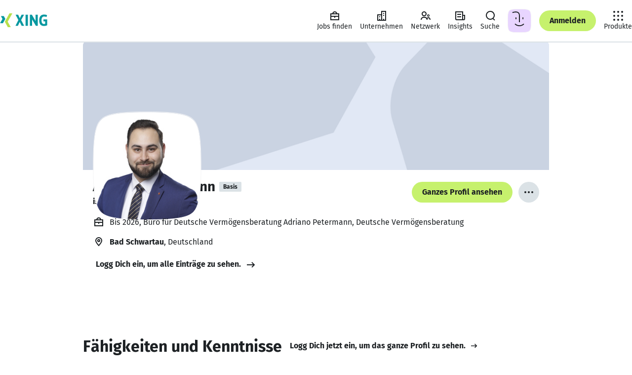

--- FILE ---
content_type: application/javascript; charset=utf-8
request_url: https://static.xingcdn.com/crate/main-logged-out-58e5f421/main-bxk9yt4j.js
body_size: 74557
content:
import{t as e}from"./chunk-mzz83oon.js";var t=Object.create,n=Object.defineProperty,r=Object.getOwnPropertyDescriptor,i=Object.getOwnPropertyNames,a=Object.getPrototypeOf,o=Object.prototype.hasOwnProperty,s=(e,t)=>()=>(e&&(t=e(e=0)),t),c=(e,t)=>()=>(t||e((t={exports:{}}).exports,t),t.exports),l=(e,t)=>{let r={};for(var i in e)n(r,i,{get:e[i],enumerable:!0});return t&&n(r,Symbol.toStringTag,{value:`Module`}),r},u=(e,t,a,s)=>{if(t&&typeof t==`object`||typeof t==`function`)for(var c=i(t),l=0,u=c.length,d;l<u;l++)d=c[l],!o.call(e,d)&&d!==a&&n(e,d,{get:(e=>t[e]).bind(null,d),enumerable:!(s=r(t,d))||s.enumerable});return e},d=(e,r,i)=>(i=e==null?{}:t(a(e)),u(r||!e||!e.__esModule?n(i,`default`,{value:e,enumerable:!0}):i,e)),f=e=>o.call(e,`module.exports`)?e[`module.exports`]:u(n({},`__esModule`,{value:!0}),e);const p=crateImports[`react/jsx-runtime`],{Fragment:m,jsx:h,jsxs:g}=p;p.default;var _=l({Children:()=>y,Component:()=>b,Fragment:()=>x,Profiler:()=>S,PureComponent:()=>C,StrictMode:()=>w,Suspense:()=>T,__SECRET_INTERNALS_DO_NOT_USE_OR_YOU_WILL_BE_FIRED:()=>E,act:()=>ee,cloneElement:()=>te,createContext:()=>D,createElement:()=>ne,createFactory:()=>re,createRef:()=>ie,default:()=>Ce,forwardRef:()=>O,isValidElement:()=>ae,lazy:()=>oe,memo:()=>se,startTransition:()=>ce,unstable_act:()=>le,useCallback:()=>ue,useContext:()=>de,useDebugValue:()=>fe,useDeferredValue:()=>pe,useEffect:()=>k,useId:()=>me,useImperativeHandle:()=>he,useInsertionEffect:()=>ge,useLayoutEffect:()=>_e,useMemo:()=>ve,useReducer:()=>ye,useRef:()=>A,useState:()=>j,useSyncExternalStore:()=>be,useTransition:()=>xe,version:()=>Se}),v,y,b,x,S,C,w,T,E,ee,te,D,ne,re,ie,O,ae,oe,se,ce,le,ue,de,fe,pe,k,me,he,ge,_e,ve,ye,A,j,be,xe,Se,Ce,M=s((()=>{v=crateImports.react,{Children:y,Component:b,Fragment:x,Profiler:S,PureComponent:C,StrictMode:w,Suspense:T,__SECRET_INTERNALS_DO_NOT_USE_OR_YOU_WILL_BE_FIRED:E,act:ee,cloneElement:te,createContext:D,createElement:ne,createFactory:re,createRef:ie,forwardRef:O,isValidElement:ae,lazy:oe,memo:se,startTransition:ce,unstable_act:le,useCallback:ue,useContext:de,useDebugValue:fe,useDeferredValue:pe,useEffect:k,useId:me,useImperativeHandle:he,useInsertionEffect:ge,useLayoutEffect:_e,useMemo:ve,useReducer:ye,useRef:A,useState:j,useSyncExternalStore:be,useTransition:xe,version:Se}=v,Ce=v.default??v}));M();const we=crateImports[`styled-components`],{ServerStyleSheet:Te,StyleSheetConsumer:Ee,StyleSheetContext:De,StyleSheetManager:Oe,ThemeConsumer:ke,ThemeContext:Ae,ThemeProvider:je,__PRIVATE__:Me,createGlobalStyle:Ne,css:N,isStyledComponent:Pe,keyframes:Fe,useTheme:Ie,version:Le,withTheme:Re}=we;var P=we.default??we;const ze=crateImports[`@xing-com/crate-helmet`],{Helmet:Be,HelmetProvider:Ve,HelmetProviderBrowser:He,HelmetProviderServer:Ue,extractHeadElements:We,mergeState:Ge}=ze;ze.default;const Ke=crateImports[`@xing-com/hub`],{ActiveItemContext:qe,ActivityCenterContext:Je,BottomBarEnabledContext:Ye,BrowserBarOpenContext:Xe,ExperimentsContext:Ze,FeatureSwitchesContext:Qe,FeaturesContext:$e,NotificationsContext:et,NotificationsHandlerContext:tt,OmViewContext:nt,ReactLinkContext:rt,ThemingContext:it,ViewerDataContext:at,asyncResult:ot,themes:st,useActiveItem:ct,useActivityCenter:lt,useActivityCenterButtonRendered:ut,useActivityCenterTotal:dt,useAppliedTheme:ft,useExperiment:pt,useExperimentTrackingData:mt,useExperiments:ht,useFeature:gt,useFeatureSwitch:_t,useFeatureSwitches:vt,useFeatures:yt,useIsActivityCenterVisible:bt,useIsBottomBarEnabled:xt,useIsBrowserBarOpen:St,useLink:Ct,useLoginState:wt,useNotifications:Tt,useNotificationsHandler:Et,useOmViewRef:Dt,useOmViewVisible:Ot,useReactLinkHandler:kt,useSetActivityCenterTotalByEvents:At,useSetActivityCenterVisible:jt,useSetIsBottomBarEnabled:Mt,useSetIsOmViewVisible:Nt,useSuspenseViewerData:Pt,useThemeSettings:Ft,useViewerData:It,useVisitorId:Lt}=Ke;Ke.default;const Rt=()=>(window.UC_UI?.getTCFVendors()).filter(e=>e.id===251)[0]?.consent||!1,zt=()=>{let e=wt()===`LOGGED_OUT`,[t,n]=j(!1),r=globalThis?.window?.localStorage?.getItem(`xam_display_ads_debug`)===`true`,i=e&&r||e&&t,a=()=>{n(Rt())},o=e=>{let t=e.detail.type;(t===`SAVE`||t===`ACCEPT_ALL`||t===`DENY_ALL`)&&n(Rt())};return k(()=>(window.addEventListener(`UC_UI_INITIALIZED`,a),window.addEventListener(`UC_UI_CMP_EVENT`,o),()=>{window.removeEventListener(`UC_UI_INITIALIZED`,a),window.removeEventListener(`UC_UI_CMP_EVENT`,o)}),[]),{displayAdsAllowed:i}};M();const Bt=()=>{let{displayAdsAllowed:e}=zt();return k(()=>{window.yieldlove_cmd=window.yieldlove_cmd||[],window.googletag=window.googletag||{cmd:[]},googletag.cmd.push(()=>{googletag.pubads().disableInitialLoad(),googletag.enableServices()})},[]),e?g(Be,{children:[h(`script`,{src:`https://cdn-a.yieldlove.com/v2/yieldlove.js?xing.com`}),h(`script`,{async:!0,src:`https://securepubads.g.doubleclick.net/tag/js/gpt.js`})]}):null},Vt={Startpage:{Billboard:{id:`div-gpt-ad-1407836097008-0`,adUnitPath:`/53015287,23277432748/xing.com_d_970x250_1`,size:[[970,250],[800,250],[728,90],[970,90]]},Leaderboard:{isLazyLoaded:!0,id:`div-gpt-ad-1407836042875-0`,adUnitPath:`/53015287,23277432748/xing.com_d_728x90_2`,size:[[728,90],[970,90],[800,250],[970,250]]},Rectangle01:{isLazyLoaded:!0,id:`div-gpt-ad-1407836094561-0`,adUnitPath:`/53015287,23277432748/xing.com_m_300x250_2`,size:[[300,250],[300,50],[300,75],[300,100],[320,250],[336,280]]},Rectangle02:{isLazyLoaded:!0,id:`div-gpt-ad-1407836287157-0`,adUnitPath:`/53015287,23277432748/xing.com_m_300x250_3`,size:[[300,250],[300,50],[300,75],[300,100],[320,250],[336,280]]}},Profile:{Leaderboard:{id:`div-gpt-ad-1407836215582-0`,adUnitPath:`/53015287,23277432748/xing.com_d_728x90_1`,size:[[728,90],[970,90]]},HalfpageStickyBig:{id:`div-gpt-ad-1407836209939-0`,adUnitPath:`/53015287,23277432748/xing.com_d_300x600_1`,size:[[300,600],[160,600],[120,600],[300,250]]},HalfpageStickySmall:{id:`div-gpt-ad-1407836209939-0`,adUnitPath:`/53015287,23277432748/xing.com_d_160x600_1`,size:[[120,600],[160,600]]},Rectangle:{isLazyLoaded:!0,id:`div-gpt-ad-1407836077801-0`,adUnitPath:`/53015287,23277432748/xing.com_m_300x250_1`,size:[[300,250],[300,50],[300,75],[300,100],[320,250],[336,280]]}},Login:{Leaderboard:{id:`div-gpt-ad-1407836223948-0`,adUnitPath:`/53015287,23277432748/xing.com_d_728x90_3`,size:[728,90]},LeaderboardIframe:{id:`div-gpt-ad-1407836223963-0`,adUnitPath:`/53015287,23277432748/xing.com_d_728x90_4`,size:[728,90]}}};M();const Ht={},Ut=({id:e,adUnitPath:t,size:n,refresh:r,isLazyLoaded:i})=>{k(()=>{r&&setTimeout(()=>{window.googletag?.cmd.push(()=>{googletag.pubads().refresh([Ht[e]])})},500)},[r]),k(()=>(i?window.yieldlove_cmd?.push(()=>{YLHH?.utils.lazyLoad(e,()=>{window.googletag?.cmd.push(()=>{let r=googletag.defineSlot(t,n,e);r&&(r.addService(googletag.pubads()),googletag.display(r),Ht[e]=r)}),YLHH?.bidder.startAuction(t,void 0)})}):window.googletag?.cmd.push(()=>{let r=googletag.defineSlot(t,n,e);r&&(r.addService(googletag.pubads()),googletag.display(r),Ht[e]=r)}),()=>{window.googletag?.cmd.push(()=>{Ht[e]&&(googletag.destroySlots([Ht[e]]),delete Ht[e])})}),[])};P.div.withConfig({displayName:`leaderboard-ad__AdContainer`,componentId:`sc-c013552b-0`})([`height:250px;margin:0 auto;`]),P.div.withConfig({displayName:`billboard-ad__AdContainer`,componentId:`sc-b716aed5-0`})([`height:250px;margin:0 auto;`]),P.div.withConfig({displayName:`rectangle-ad-01__AdContainer`,componentId:`sc-ce8ee869-0`})([`height:280px;margin:0 auto;`]),P.div.withConfig({displayName:`rectangle-ad-02__AdContainer`,componentId:`sc-d382556f-0`})([`height:280px;margin:0 auto;`]),M();const Wt=e=>{let[t,n]=j();return k(()=>{let t=window.matchMedia(e);n(t.matches);let r=e=>{n(e.matches)};return t.addEventListener(`change`,r),()=>{t.removeEventListener(`change`,r)}},[e]),t};M();const Gt=({children:e,fallback:t})=>{let[n,r]=j(!1);return k(()=>r(!0),[]),h(m,{children:n?e:t})},Kt=crateImports[`@xing-com/crate-xinglet/internal`],{InternalXingletLoader:qt,RouteProvider:Jt,RuntimeProvider:Yt,context:Xt,createServerRequest:Zt,getEntryPointConfig:Qt,useRuntime:$t,useRuntimeConfig:en}=Kt;Kt.default,M(),M();const tn=-100,F=`(min-width: 740px)`,I=`(min-width: 883px) and (max-width: 1023px), (min-width: 1113px)`,nn=`(min-width: 1024px)`,rn=`(min-width: 1310px)`,an=`(max-width: 739px)`,on=`(max-width: 1023px)`,sn=`24px`,L=`12px`,R=`16px`,z=`24px`,B=`32px`,cn=`48px`,ln=`68px`,un=`10px`,dn=`12px`,fn=`14px`,pn=`16px`,mn=`18px`,hn=`20px`,V=`24px`,H=`32px`,gn=`42px`,U=`48px`,_n=`54px`,vn=`60px`,yn=`68px`,bn=`92px`,xn=`122px`,Sn=`156px`,Cn=`194px`,wn=`236px`,Tn=`70ms`,En=`150ms`,Dn=`240ms`,On=`cubic-bezier(0, 0, 0.2, 1)`,kn=`cubic-bezier(0.4, 0, 1, 1)`,An=`0 2px 14px 2px rgba(33, 42, 54, 0.08)`,jn=`0 4px 16px 3px rgba(33, 42, 54, 0.13)`,Mn=`16px`,Nn=`24px`,Pn=`32px`,Fn=`var(--xdlColorA11yBorder)`,In=`var(--xdlColorA11yBorderOnLight)`,Ln=`var(--xdlColorBackground)`,Rn=`var(--xdlColorBackgroundTertiary)`,zn=`var(--xdlColorBorderStrong)`,Bn=`var(--xdlColorButtonDecline)`,Vn=`var(--xdlColorButtonHighlight)`,Hn=`var(--xdlColorButtonSecondaryHover)`,Un=`var(--xdlColorControlBorder)`,Wn=`var(--xdlColorControlFill)`,Gn=`var(--xdlColorControlFillDark)`,Kn=`var(--xdlColorControlFillLight)`,qn=`var(--xdlColorControlFillQuaternary)`,Jn=`var(--xdlColorControlFillTertiary)`,Yn=`var(--xdlColorDisabledOnColor)`,Xn=`var(--xdlColorDisabledSoft)`,Zn=`var(--xdlColorDisabledStrong)`,Qn=`var(--xdlColorError)`,W=`var(--xdlColorFocusRing)`,$n=`var(--xdlColorHoverQuaternary)`,er=`var(--xdlColorHoverTertiary)`,tr=`var(--xdlColorInfoSoft)`,nr=`var(--xdlColorMarkerHighlightText)`,rr=`var(--xdlColorModalBorder)`,ir=`var(--xdlColorNotification)`,ar=`var(--xdlColorPremium)`,or=`var(--xdlColorPremiumTertiary)`,sr=`var(--xdlColorPrimaryButtonHover)`,cr=`var(--xdlColorProBusiness)`,lr=`var(--xdlColorProJobsFill)`,ur=`var(--xdlColorProJobsTertiary)`,G=`var(--xdlColorSelected)`,K=`var(--xdlColorText)`,q=`var(--xdlColorTextInvert)`,J=`var(--xdlColorTextOnDark)`,Y=`var(--xdlColorTextOnLight)`,dr=`var(--xdlColorTextSecondary)`,fr=`var(--xdlColorUserRoles)`,pr=`var(--xdlColorXING)`,mr=`var(--xdlPaletteGrayPlain11)`;M();const hr=({isSmallScreen:e,slots:t})=>{let n=e?t.mobile:t.desktop,[r,i]=j(n),[a,o]=j(!1),[s,c]=j(!1);return k(()=>{i(n)},[n]),k(()=>{n!==r&&(o(n===t.mobile),c(n===t.desktop))},[n,r]),{refreshMobile:a,refreshDesktop:s}};P.div.withConfig({displayName:`ad-slot-01__SectionCol`,componentId:`sc-de38c019-0`})([`width:100%;margin-bottom:`,`;display:flex;justify-content:center;@media `,`{margin-bottom:0;}`],yn,an),P.div.withConfig({displayName:`ad-slot-01__AdWrapper`,componentId:`sc-de38c019-1`})([`min-width:300px;max-width:336px;height:280px;position:relative;z-index:1;@media `,`{min-width:728px;max-width:970px;height:250px;}`],F),P.div.withConfig({displayName:`ad-slot-02__AdWrapper`,componentId:`sc-55836483-0`})([`max-width:336px;min-width:300px;height:280px;position:relative;z-index:1;margin-top:`,`;margin-bottom:`,`;@media `,`{margin-top:`,`;margin-bottom:0;max-width:970px;min-width:728px;height:250px;}`],H,H,F,yn);var gr=c(((e,t)=>{function n(e){var t=typeof e;return e!=null&&(t==`object`||t==`function`)}t.exports=n})),_r=c(((e,t)=>{t.exports=typeof globalThis==`object`&&globalThis&&globalThis.Object===Object&&globalThis})),vr=c(((e,t)=>{var n=_r(),r=typeof self==`object`&&self&&self.Object===Object&&self;t.exports=n||r||Function(`return this`)()})),yr=c(((e,t)=>{var n=vr();t.exports=function(){return n.Date.now()}})),br=c(((e,t)=>{var n=/\s/;function r(e){for(var t=e.length;t--&&n.test(e.charAt(t)););return t}t.exports=r})),xr=c(((e,t)=>{var n=br(),r=/^\s+/;function i(e){return e&&e.slice(0,n(e)+1).replace(r,``)}t.exports=i})),Sr=c(((e,t)=>{t.exports=vr().Symbol})),Cr=c(((e,t)=>{var n=Sr(),r=Object.prototype,i=r.hasOwnProperty,a=r.toString,o=n?n.toStringTag:void 0;function s(e){var t=i.call(e,o),n=e[o];try{e[o]=void 0;var r=!0}catch{}var s=a.call(e);return r&&(t?e[o]=n:delete e[o]),s}t.exports=s})),wr=c(((e,t)=>{var n=Object.prototype.toString;function r(e){return n.call(e)}t.exports=r})),Tr=c(((e,t)=>{var n=Sr(),r=Cr(),i=wr(),a=`[object Null]`,o=`[object Undefined]`,s=n?n.toStringTag:void 0;function c(e){return e==null?e===void 0?o:a:s&&s in Object(e)?r(e):i(e)}t.exports=c})),Er=c(((e,t)=>{function n(e){return typeof e==`object`&&!!e}t.exports=n})),Dr=c(((e,t)=>{var n=Tr(),r=Er(),i=`[object Symbol]`;function a(e){return typeof e==`symbol`||r(e)&&n(e)==i}t.exports=a})),Or=c(((e,t)=>{var n=xr(),r=gr(),i=Dr(),a=NaN,o=/^[-+]0x[0-9a-f]+$/i,s=/^0b[01]+$/i,c=/^0o[0-7]+$/i,l=parseInt;function u(e){if(typeof e==`number`)return e;if(i(e))return a;if(r(e)){var t=typeof e.valueOf==`function`?e.valueOf():e;e=r(t)?t+``:t}if(typeof e!=`string`)return e===0?e:+e;e=n(e);var u=s.test(e);return u||c.test(e)?l(e.slice(2),u?2:8):o.test(e)?a:+e}t.exports=u})),kr=c(((e,t)=>{var n=gr(),r=yr(),i=Or(),a=`Expected a function`,o=Math.max,s=Math.min;function c(e,t,c){var l,u,d,f,p,m,h=0,g=!1,_=!1,v=!0;if(typeof e!=`function`)throw TypeError(a);t=i(t)||0,n(c)&&(g=!!c.leading,_=`maxWait`in c,d=_?o(i(c.maxWait)||0,t):d,v=`trailing`in c?!!c.trailing:v);function y(t){var n=l,r=u;return l=u=void 0,h=t,f=e.apply(r,n),f}function b(e){return h=e,p=setTimeout(C,t),g?y(e):f}function x(e){var n=e-m,r=e-h,i=t-n;return _?s(i,d-r):i}function S(e){var n=e-m,r=e-h;return m===void 0||n>=t||n<0||_&&r>=d}function C(){var e=r();if(S(e))return w(e);p=setTimeout(C,x(e))}function w(e){return p=void 0,v&&l?y(e):(l=u=void 0,f)}function T(){p!==void 0&&clearTimeout(p),h=0,l=m=u=p=void 0}function E(){return p===void 0?f:w(r())}function ee(){var e=r(),n=S(e);if(l=arguments,u=this,m=e,n){if(p===void 0)return b(m);if(_)return clearTimeout(p),p=setTimeout(C,t),y(m)}return p===void 0&&(p=setTimeout(C,t)),f}return ee.cancel=T,ee.flush=E,ee}t.exports=c})),Ar=d(c(((e,t)=>{var n=kr(),r=gr(),i=`Expected a function`;function a(e,t,a){var o=!0,s=!0;if(typeof e!=`function`)throw TypeError(i);return r(a)&&(o=`leading`in a?!!a.leading:o,s=`trailing`in a?!!a.trailing:s),n(e,t,{leading:o,maxWait:t,trailing:s})}t.exports=a}))());const jr=P.div.withConfig({displayName:`halfpage-sticky-ad__AdContainer`,componentId:`sc-56b2deb9-0`})([`height:600px;`]),Mr=({refresh:e})=>{let{id:t,adUnitPath:n,size:r}=Vt.Profile.HalfpageStickySmall;return Ut({id:t,adUnitPath:n,size:r,refresh:e}),h(jr,{id:t})};M();const Nr=P.div.withConfig({displayName:`ad-slot-halfpage-small__OverflowContainer`,componentId:`sc-585cd695-0`})([`overflow-x:clip;`]),Pr=P.div.withConfig({displayName:`ad-slot-halfpage-small__Wrapper`,componentId:`sc-585cd695-1`})([`width:1030px;margin:0 auto;position:relative;`]),Fr=P.div.withConfig({displayName:`ad-slot-halfpage-small__AdContainer`,componentId:`sc-585cd695-2`})([`position:absolute;width:160px;height:600px;left:100%;top:290px;`,``],({$isFixed:e})=>e&&N([`position:fixed;left:auto;top:85px;margin-left:1030px;`])),Ir=()=>{let e=Wt(`${rn} and (max-width: 1700px)`),{displayAdsAllowed:t}=zt(),[n,r]=j(!1),{refreshDesktop:i}=hr({isSmallScreen:!e,slots:{mobile:``,desktop:`halfpage`}}),a=()=>{let e=document.body.getBoundingClientRect().top;r(Math.abs(e)>=287)};return k(()=>{if(!t)return;let e=(0,Ar.default)(a,100);return window.addEventListener(`scroll`,e),()=>{window.removeEventListener(`scroll`,e)}},[t]),!t||!e?null:h(Nr,{children:h(Pr,{children:h(Gt,{children:h(Fr,{$isFixed:n,children:h(Mr,{refresh:i})})})})})},Lr=P.div.withConfig({displayName:`halfpage-sticky-ad-big__AdContainer`,componentId:`sc-e15cfc90-0`})([`height:600px;`]),Rr=({refresh:e})=>{let{id:t,adUnitPath:n,size:r}=Vt.Profile.HalfpageStickyBig;return Ut({id:t,adUnitPath:n,size:r,refresh:e}),h(Lr,{id:t})};M();const zr=P.div.withConfig({displayName:`ad-slot-halfpage-big__OverflowContainer`,componentId:`sc-fb86cab1-0`})([`overflow-x:clip;`]),Br=P.div.withConfig({displayName:`ad-slot-halfpage-big__Wrapper`,componentId:`sc-fb86cab1-1`})([`width:1030px;margin:0 auto;position:relative;`]),Vr=P.div.withConfig({displayName:`ad-slot-halfpage-big__AdContainer`,componentId:`sc-fb86cab1-2`})([`position:absolute;width:300px;height:600px;left:100%;top:290px;`,``],({$isFixed:e})=>e&&N([`position:fixed;left:auto;top:85px;margin-left:1030px;`])),Hr=()=>{let e=Wt(`(min-width: 1700px)`),{displayAdsAllowed:t}=zt(),[n,r]=j(!1),{refreshDesktop:i}=hr({isSmallScreen:!e,slots:{mobile:``,desktop:`halfpage`}}),a=()=>{let e=document.body.getBoundingClientRect().top;r(Math.abs(e)>=287)};return k(()=>{if(!t)return;let e=(0,Ar.default)(a,100);return window.addEventListener(`scroll`,e),()=>{window.removeEventListener(`scroll`,e)}},[t]),!t||!e?null:h(zr,{children:h(Br,{children:h(Gt,{children:h(Vr,{$isFixed:n,children:h(Rr,{refresh:i})})})})})},Ur=P.div.withConfig({displayName:`leaderboard-ad__AdContainer`,componentId:`sc-e5f684cb-0`})([`height:90px;margin:0 auto;`]),Wr=({refresh:e})=>{let{id:t,adUnitPath:n,size:r}=Vt.Profile.Leaderboard;return Ut({id:t,adUnitPath:n,size:r,refresh:e}),h(Ur,{id:t})},Gr=P.div.withConfig({displayName:`ad-slot-leaderboard__AdWrapper`,componentId:`sc-ecba86cf-0`})([`min-width:728px;max-width:970px;height:90px;position:relative;z-index:1;`]),Kr=()=>{let e=Wt(an),{displayAdsAllowed:t}=zt(),{refreshDesktop:n}=hr({isSmallScreen:e,slots:{mobile:``,desktop:`leaderboard`}});return!t||e?null:h(Gr,{children:h(Gt,{children:h(Wr,{refresh:n})})})},qr=P.div.withConfig({displayName:`rectangle-ad__AdContainer`,componentId:`sc-f96e281d-0`})([`height:280px;margin:0 auto;`]),Jr=({refresh:e})=>{let{id:t,adUnitPath:n,size:r}=Vt.Profile.Rectangle;return Ut({id:t,adUnitPath:n,size:r,refresh:e}),h(qr,{id:t})},Yr=P.div.withConfig({displayName:`ad-slot-rectangle__AdWrapper`,componentId:`sc-792ef4e6-0`})([`min-width:300px;max-width:336px;height:280px;position:relative;z-index:1;`]),Xr=()=>{let e=Wt(an),{displayAdsAllowed:t}=zt(),{refreshMobile:n}=hr({isSmallScreen:e,slots:{mobile:`rectangle`,desktop:``}});return!t||!e?null:h(Yr,{children:h(Gt,{children:h(Jr,{refresh:n})})})};P.div.withConfig({displayName:`leaderboard-ad__AdContainer`,componentId:`sc-7b076d3a-0`})([`height:90px;`]),P.div.withConfig({displayName:`ad-slot-leaderboard__AdWrapper`,componentId:`sc-8bd81eeb-0`})([`width:728px;height:90px;position:relative;z-index:1;margin:`,`;`],B),P.iframe.withConfig({displayName:`ad-slot-leaderboard-iframe__StyledFrame`,componentId:`sc-1bd66c72-0`})([`width:728px;height:90px;border:0;margin:`,`;`],B);const Zr=crateImports[`@xing-com/crate-communication-tracking`],{ENDPOINT:Qr,SCHEMA_VERSION:$r,useTracking:ei,useViewerDataEventual:ti}=Zr;Zr.default,M(),P.div.withConfig({displayName:`leaderboard-ad-iframe__AdContainer`,componentId:`sc-b0308387-0`})([`height:90px;`]),P.div.withConfig({displayName:`leaderboard-ad-iframe__AdWrapper`,componentId:`sc-b0308387-1`})([`width:728px;height:90px;position:relative;z-index:1;`]);const ni=crateImports[`@xing-com/crate-xinglet`],{EventEmitter:ri,Eventual:ii,LOGGED_IN:ai,LOGGED_OUT:oi,Outlet:si,SOFT_LOGGED_IN:ci,XingletLoader:li,captureException:ui,combineErrorReporters:di,createServerRequest:fi,importComponent:pi,isPromiseLike:mi,reportError:hi,statusCodes:gi,useContext:_i,useDeviceInfo:vi,useFetch:yi,useGoneStatusCode:bi,useHost:xi,useLoginAppUrl:Si,useMetadata:Ci,useNotFoundStatusCode:wi,useRoute:Ti,useServerData:Ei,useStatusCode:Di,useSuspenseXinglet:Oi,useXinglet:ki,useXinglets:Ai}=ni;ni.default;function ji(){let{loginState:e}=en();return{loginState:e,isLoggedIn:e===ai,isLoggedOut:e===oi,isSoftLoggedIn:e===ci}}const Mi=N([`padding-block:`,`;`],z),Ni=N([`padding-inline:`,`;@media `,`{padding-inline:`,`;}@media `,`{padding-inline:`,`;}`],`16px`,F,`32px`,`(min-width: 1268px)`,`68px`),Pi=P.section.withConfig({displayName:`section__Section`,componentId:`sc-55dbc26d-0`})([`min-width:`,`px;`,`;`,``],320,({noBlockPadding:e})=>e?null:Mi,({noPagePadding:e})=>e?null:Ni),Fi={narrow:596,regular:944,wide:1256,expanded:1520},Ii=P.div.withConfig({displayName:`container__Container`,componentId:`sc-5bda4983-0`})([`width:100%;margin:0 auto;box-sizing:border-box;max-width:`,`px;@media `,`{padding-inline:0;}`],({variant:e=`regular`})=>Fi[e],F),Li=crateImports[`react-intl`],{FormattedDateTimeRange:Ri,FormattedMessage:X,FormattedPlural:zi,FormattedRelativeTime:Bi,IntlContext:Vi,IntlProvider:Hi,RawIntlProvider:Ui,createIntl:Wi,injectIntl:Gi,useIntl:Z,createIntlCache:Ki,UnsupportedFormatterError:qi,InvalidConfigError:Ji,MissingDataError:Yi,MessageFormatError:Xi,MissingTranslationError:Zi,ReactIntlErrorCode:Qi,ReactIntlError:$i,defineMessages:ea,defineMessage:ta,FormattedDate:na,FormattedTime:ra,FormattedNumber:ia,FormattedList:aa,FormattedDisplayName:oa,FormattedDateParts:sa,FormattedTimeParts:ca,FormattedNumberParts:la,FormattedListParts:ua}=Li;Li.default;const da=N([`color:`,`;line-height:1.5;margin-left:0;margin-right:0;margin-top:0;padding:0;`],K),fa=N([`&&{margin:0;}`]),pa=N([`display:block;max-width:100%;overflow:hidden;text-overflow:ellipsis;white-space:nowrap;`]),ma={xsmall:N([`font-size:`,`;margin-bottom:`,`;`],dn,`8px`),small:N([`font-size:`,`;margin-bottom:`,`;`],fn,L),medium:N([`font-size:`,`;margin-bottom:`,`;`],pn,L),large:N([`font-size:`,`;margin-bottom:`,`;`],mn,R),xlarge:N([`font-size:`,`;margin-bottom:`,`;`],hn,R)},ha={dense:N([`line-height:1.25;`]),increased:N([`line-height:1.65;`])},ga={regular:N([`font-weight:400;`]),bold:N([`font-weight:700;`])},_a={BodyCopy:P.p.withConfig({displayName:`body-copy.styles__BodyCopy`,componentId:`sc-b3916c1b-0`})([``,`;`,`;`,`;`,`;`,`;`,`;`,`;`,`;`],da,({$lineHeight:e})=>e&&ha[e],({$fontWeight:e})=>e&&ga[e],({$size:e})=>e&&ma[e],({$sizeConfined:e})=>e&&N([`@media `,`{`,`}`],F,ma[e]),({$sizeWide:e})=>e&&N([`@media `,`{`,`}`],I,ma[e]),({$noMargin:e})=>e&&fa,({$ellipsis:e})=>e&&pa)};M();const Q=O(({children:e,className:t,ellipsis:n,fontWeight:r=`regular`,lineHeight:i,noMargin:a,size:o=`medium`,sizeConfined:s,sizeWide:c,...l},u)=>{let d=typeof e==`string`?e:void 0;return h(_a.BodyCopy,{$ellipsis:n,$fontWeight:r,$lineHeight:i,$noMargin:a,$size:o,$sizeConfined:s,$sizeWide:c,className:t,"data-xds":`BodyCopy`,ref:u,title:n&&d?d:void 0,...l,children:e})});Q.displayName=`BodyCopy`;const va=O((e,t)=>h(Q,{as:`span`,...e,ref:t}));va.displayName=`InlineBodyCopy`;const ya=N([`color:`,`;font-size:`,`;line-height:1.5;margin-left:0;margin-right:0;margin-top:0;padding:0;`],K,un),ba=N([`&&{margin:0;}`]),xa=N([`display:block;max-width:100%;overflow:hidden;text-overflow:ellipsis;white-space:nowrap;`]),Sa={dense:N([`line-height:1.25;`]),increased:N([`line-height:1.65;`])},Ca={regular:N([`font-weight:400;`]),bold:N([`font-weight:700;`])},wa={Caption:P.p.withConfig({displayName:`caption.styles__Caption`,componentId:`sc-c4ae1f30-0`})([``,`;`,`;`,`;`,`;`,`;`],ya,({$lineHeight:e})=>e&&Sa[e],({$fontWeight:e})=>e&&Ca[e],({$noMargin:e})=>e&&ba,({$ellipsis:e})=>e&&xa)};M();const Ta=O(({children:e,className:t,ellipsis:n,fontWeight:r=`regular`,lineHeight:i,noMargin:a,...o},s)=>{let c=typeof e==`string`?e:void 0;return h(wa.Caption,{$ellipsis:n,$fontWeight:r,$lineHeight:i,$noMargin:a,className:t,"data-xds":`Caption`,ref:s,title:n&&c?c:void 0,...o,children:e})});Ta.displayName=`Caption`;const Ea=N([`color:`,`;font-weight:700;line-height:1.25;margin-left:0;margin-right:0;margin-top:0;padding:0;`],K),Da=N([`&&{margin:0;}`]),Oa=N([`display:block;max-width:100%;overflow:hidden;text-overflow:ellipsis;white-space:nowrap;`]),ka={small:N([`font-size:`,`;margin-bottom:`,`;`],fn,L),medium:N([`font-size:`,`;margin-bottom:`,`;`],pn,L),large:N([`font-size:`,`;margin-bottom:`,`;`],mn,R),xlarge:N([`font-size:`,`;margin-bottom:`,`;`],hn,R),xxlarge:N([`font-size:`,`;margin-bottom:`,`;`],V,R),xxxlarge:N([`font-size:`,`;margin-bottom:`,`;`],H,R)},Aa={Headline:P.h2.withConfig({displayName:`headline.styles__Headline`,componentId:`sc-339d833d-0`})([``,`;`,`;`,`;`,`;`,`;`,`;`],Ea,({$size:e})=>e&&ka[e],({$sizeConfined:e})=>e&&N([`@media `,`{`,`}`],F,ka[e]),({$sizeWide:e})=>e&&N([`@media `,`{`,`}`],I,ka[e]),({$noMargin:e})=>e&&Da,({$ellipsis:e})=>e&&Oa)};M();const ja=O(({children:e,className:t,ellipsis:n,noMargin:r,size:i=`medium`,sizeConfined:a,sizeWide:o,...s},c)=>{let l=typeof e==`string`?e:void 0;return h(Aa.Headline,{$ellipsis:n,$noMargin:r,$size:i,$sizeConfined:a,$sizeWide:o,className:t,"data-xds":`Headline`,ref:c,title:n&&l?l:void 0,...s,children:e})});ja.displayName=`Headline`;const Ma=N([`color:`,`;font-weight:700;margin-left:0;margin-right:0;margin-top:0;padding:0;`],K),Na=N([`&&{margin:0;}`]),Pa={small:N([`font-size:`,`;line-height:1.2;margin-bottom:`,`;`],H,R),medium:N([`font-size:`,`;line-height:1.2;margin-bottom:`,`;`],gn,z),large:N([`font-size:`,`;line-height:1.1;margin-bottom:`,`;`],vn,z),xlarge:N([`font-size:`,`;line-height:1.1;margin-bottom:`,`;`],bn,z)},Fa={Hero:P.h1.withConfig({displayName:`hero.styles__Hero`,componentId:`sc-3d821a90-0`})([``,`;`,`;`,`;`,`;`,`;`],Ma,({$size:e})=>e&&Pa[e],({$sizeConfined:e})=>e&&N([`@media `,`{`,`;}`],F,Pa[e]),({$sizeWide:e})=>e&&N([`@media `,`{`,`;}`],I,Pa[e]),({$noMargin:e})=>e&&Na)};M();const Ia=O(({children:e,className:t,noMargin:n,size:r=`medium`,sizeConfined:i,sizeWide:a,...o},s)=>h(Fa.Hero,{$noMargin:n,$size:r,$sizeConfined:i,$sizeWide:a,className:t,"data-xds":`Hero`,ref:s,...o,children:e}));Ia.displayName=`Hero`;const La={Meta:P(Q).withConfig({displayName:`meta.styles__Meta`,componentId:`sc-a99b77c0-0`})([`&&{color:`,`;}`],dr)};M();const Ra=O(({children:e,className:t,ellipsis:n,fontWeight:r=`regular`,lineHeight:i,noMargin:a,size:o,sizeConfined:s,sizeWide:c,...l},u)=>{let d=typeof e==`string`?e:void 0;return h(La.Meta,{className:t,"data-xds":`Meta`,ellipsis:n,fontWeight:r,lineHeight:i,noMargin:a,ref:u,size:o,sizeConfined:s,sizeWide:c,title:n&&d?d:void 0,...l,children:e})});Ra.displayName=`Meta`;const za=O((e,t)=>h(Ra,{as:`span`,...e,ref:t}));za.displayName=`InlineMeta`;const Ba=P.div.withConfig({displayName:`alphabetized-directory.styles__StyledContainer`,componentId:`sc-ec1c6bb6-0`})([`padding-top:calc(`,` + `,`);padding-bottom:calc(`,` + `,`);`],B,`8px`,B,`8px`),Va=P(ja).withConfig({displayName:`alphabetized-directory.styles__StyledHeadline`,componentId:`sc-ec1c6bb6-1`})([`text-align:center;`]),Ha=P.div.withConfig({displayName:`alphabetized-directory.styles__StyledDirectoryContent`,componentId:`sc-ec1c6bb6-2`})([`display:flex;align-items:center;justify-content:center;flex-direction:column;margin-top:`,`;@media `,`{flex-direction:row;}`],R,F),Ua=P(Q).withConfig({displayName:`alphabetized-directory.styles__StyledSubheader`,componentId:`sc-ec1c6bb6-3`})([`@media `,`{padding-right:`,`;}`],F,`8px`),Wa=P.div.withConfig({displayName:`alphabetized-directory.styles__StyledAlphabetsContainer`,componentId:`sc-ec1c6bb6-4`})([`@media `,`{margin-top:`,`;}@media `,`{padding-top:1px;}a{color:`,`;display:inline-flex;align-items:center;padding-right:calc(`,` + `,`);font-weight:bold;font-size:`,`;line-height:1;&:hover,&:active,&:focus{text-decoration:none;}@media `,`{padding-right:`,`;font-size:`,`;}}`],an,`8px`,I,K,`4px`,`2px`,mn,I,`4px`,fn),Ga=[`A`,`B`,`C`,`D`,`E`,`F`,`G`],Ka=[`H`,`I`,`J`,`K`,`L`,`M`,`N`,`O`,`P`],qa=[...Ga,...Ka],Ja=[`Q`,`R`,`S`,`T`,`U`,`V`,`W`,`X`,`Y`,`Z`],Ya=()=>g(Ba,{"data-testid":`alphabetized-directory-section`,children:[h(Va,{size:`xxlarge`,sizeWide:`xxxlarge`,noMargin:!0,children:h(X,{id:`PROFILE_LO_FE_ALPHABETIZED_DIRECTORY_HEADING`})}),g(Ha,{children:[h(Ua,{noMargin:!0,children:h(X,{id:`PROFILE_LO_FE_ALPHABETIZED_DIRECTORY_SUB_HEADING`})}),[qa,Ja].map((e,t)=>h(Wa,{children:e.map(e=>h(`a`,{href:`/people/${e.toLowerCase()}/`,title:e,rel:`index,follow`,"data-testid":`alphabetized-directory-link`,children:e},e))},t))]})]}),Xa=Fe([`0%{transform:scale(1);}25.5%{transform:scale(1);}51.1%{transform:scale(0.6);}76.6%{transform:scale(1);}100%{transform:scale(1);}`]),Za=Fe([`0%{transform:scale(1);}37.2%{transform:scale(1);}62.8%{transform:scale(0.6);}88.3%{transform:scale(1);}100%{transform:scale(1);}`]),Qa=Fe([`0%{transform:scale(1);}48.9%{transform:scale(1);}74.5%{transform:scale(0.6);}100%{transform:scale(1);}`]),$a=N([`align-items:center;display:flex;height:calc(`,` * 1.2);`],`8px`),eo=N([`animation-duration:calc(3 * `,` + 2 * `,`);animation-iteration-count:infinite;animation-timing-function:`,`;background-color:`,`;border-radius:100%;height:`,`;min-width:`,`;width:`,`;`],Dn,`110ms`,`cubic-bezier(0.4, 0, 0.2, 1)`,K,`8px`,`8px`,`8px`),to=P.div.withConfig({displayName:`dot-loading-indicator.styles__DotLoadingIndicator`,componentId:`sc-100f2dc2-0`})([``,`;`],$a),no=P.div.withConfig({displayName:`dot-loading-indicator.styles__Dot1`,componentId:`sc-100f2dc2-1`})([``,`;animation-name:`,`;margin-right:`,`;`],eo,Xa,`8px`),ro=P.div.withConfig({displayName:`dot-loading-indicator.styles__Dot2`,componentId:`sc-100f2dc2-2`})([``,`;animation-name:`,`;`],eo,Za),io=P.div.withConfig({displayName:`dot-loading-indicator.styles__Dot3`,componentId:`sc-100f2dc2-3`})([``,`;animation-name:`,`;margin-left:`,`;`],eo,Qa,`8px`);M();const ao=O(({className:e,...t},n)=>{let r=Z();return g(to,{"aria-busy":`true`,"aria-label":r.formatMessage({id:`XDS_SKELETON_GENERIC_A11Y`,defaultMessage:`Loading`}),className:e,"data-xds":`DotLoadingIndicator`,ref:n,role:`status`,...t,children:[h(no,{"aria-hidden":`true`}),h(ro,{"aria-hidden":`true`}),h(io,{"aria-hidden":`true`})]})});ao.displayName=`DotLoadingIndicator`;const oo=[`sc_o`,`nwt_nav`,`sc_o_PropActionOrigin`,`signup_channel`,`ijt`,`dest_url`,`sc_cdvid`,`register_redirect_to`,`sc_p`],so=`https://fallback-base-domain.com`,co=e=>{let t;try{t=new URL(e,so)}catch(t){return console.error(`Failed to parse URL:`,t),e}for(let e of oo)t.searchParams.delete(e);let n=t.toString();if(n.startsWith(so)){let t=e.startsWith(`/`)?so:`${so}/`;n=n.replace(t,``)}return!e.endsWith(`/`)&&n.endsWith(`/`)&&n.length>1&&(n=n.slice(0,-1)),n.replaceAll(`+`,`%20`)};M();const lo=O(({children:e,to:t,onMouseOver:n,onFocus:r,href:i,...a},o)=>{let s=Ct(),[c,l]=j(!0),u=e=>{l(!1),n&&n(e)},d=e=>{l(!1),r&&r(e)};return typeof t==`string`&&c&&(t=co(t)),typeof i==`string`&&c&&(i=co(i)),t?h(s,{to:t,...a,onMouseOver:u,onFocus:d,children:e}):i?h(`a`,{ref:o,href:i,...a,onMouseOver:u,onFocus:d,children:e}):h(`span`,{ref:o,...a,onMouseOver:u,onFocus:d,children:e})}),uo=N([`align-items:center;background-color:transparent;border-radius:50px;border:none;color:`,`;display:inline-flex;font-size:14px;font-weight:700;justify-content:center;margin:0;padding:0;position:relative;text-decoration:none;vertical-align:top;z-index:`,`;&::after{border-radius:50px;box-sizing:border-box;content:'';cursor:pointer;height:100%;inset-block-start:0;inset-inline-start:0;position:absolute;transition-duration:`,` `,`;transition-property:transform,background-color;transition-timing-function:`,`;width:100%;z-index:`,`;}&:hover,&:focus{cursor:pointer;text-decoration:none;}&:hover{&::after{transform:scale(1.05);}}&:active{&::after{transform:scale(0.95);}}&:focus{outline:`,` solid `,`;outline-offset:`,`;}&:focus:not(:focus-visible){outline:none;}&:focus-visible{outline:`,` solid `,`;outline-offset:`,`;}&:disabled{cursor:default;}&:disabled{&::after{cursor:default;transform:none;user-select:none;}}`],K,0,Tn,En,On,tn,`2px`,W,`2px`,`2px`,W,`2px`),fo={small:N([`font-size:14px;height:`,`;min-width:`,`;padding-inline-end:calc(`,` / 2);padding-inline-start:calc(`,` / 2);`],H,H,H,H),medium:N([`font-size:16px;height:`,`;min-width:`,`;padding-inline-end:calc(`,` / 2);padding-inline-start:calc(`,` / 2);`],gn,gn,gn,gn),large:N([`font-size:18px;height:`,`;min-width:`,`;padding-inline-end:calc(`,` / 2);padding-inline-start:calc(`,` / 2);`],U,U,U,U),fabSize:N([`font-size:18px;height:`,`;min-width:`,`;padding-inline-end:calc(`,` / 2);padding-inline-start:calc(`,` / 2);`],_n,_n,_n,_n)},po={primary:N([`color:`,`;&::after{background-color:`,`;border-color:`,`;border-style:solid;border-width:`,`;}&:hover{color:`,`;&::after{background-color:`,`;border-color:`,`;border-style:solid;border-width:`,`;color:`,`;@media (hover:none){background-color:`,`;}}}&:active{color:`,`;&::after{background-color:`,`;border:none;color:`,`;}}&:disabled{color:`,`;&::after{background-color:`,`;border:none;}}&[data-loading='true']{& [data-xds='DotLoadingIndicator'] > div{background-color:`,`;}&::after{background-color:`,`;border-color:`,`;border-style:solid;border-width:`,`;}}`],Y,pr,In,`2px`,Y,sr,In,`2px`,Y,pr,q,G,q,Zn,Xn,Y,pr,In,`2px`),secondary:N([`color:`,`;&::after{background-color:transparent;border-color:`,`;border-style:solid;border-width:`,`;}&:hover{@media (hover:none){color:`,`;}&::after{background:`,`;border-color:`,`;@media (hover:none){background-color:`,`;color:`,`;}}}&:active{color:`,`;&::after{background-color:`,`;border:none;}}&:disabled{color:`,`;pointer-events:none;&::after{background-color:transparent;border-color:`,`;color:`,`;}}&[data-loading='true']{&::after{background-color:transparent;border-color:`,`;}}`],K,K,`2px`,K,Hn,K,Hn,K,q,G,Zn,Zn,Zn,K),tertiary:N([`color:`,`;&::after{background-color:`,`;border-color:`,`;border-style:solid;border-width:`,`;}&:hover{&::after{background-color:`,`;border-color:`,`;border-style:solid;border-width:`,`;@media (hover:none){background-color:`,`;}}}&:active{color:`,`;&::after{background-color:`,`;border:none;}}&:disabled{color:`,`;&::after{background-color:`,`;border:none;&:hover::after{background-color:transparent;}}}&[data-loading='true']{&::after{background-color:`,`;border-color:`,`;border-style:solid;border-width:`,`;}}`],K,Jn,Fn,`2px`,er,Fn,`2px`,Jn,q,G,Zn,Xn,Jn,Fn,`2px`),overlay:N([`&&{color:`,`;}&::before{border-color:`,`;border-radius:50px;border-style:solid;border-width:`,`;box-sizing:border-box;content:'';cursor:pointer;height:100%;inset-block-start:0;inset-inline-start:0;position:absolute;transition-duration:`,`;transition-property:transform;transition-timing-function:`,`;width:100%;z-index:calc(`,` + 1);}&::after{background-color:`,`;opacity:0.6;}&:hover{&::before{border-color:`,`;border-style:solid;border-width:`,`;}}&:hover{&::after{background-color:`,`;opacity:0.8;@media (hover:none){opacity:0.6;}}}&:active{color:`,`;&::before{transform:scale(0.95);}&::after{background-color:`,`;border:none;opacity:1;}}&:disabled{color:`,`;& > div > span{opacity:0.4;}& [data-xds='DotLoadingIndicator'] > div{background-color:`,`;}&::before{border:none;}&::after{background-color:`,`;opacity:0.6;}}&[data-loading='true']{&::before{border-color:`,`;border-style:solid;border-width:`,`;}&::after{background-color:`,`;}}`],J,Fn,`2px`,Tn,On,tn,qn,Fn,`2px`,qn,q,G,J,J,qn,Fn,`2px`,qn),onColor:N([`color:`,`;&::after{background-color:`,`;border-color:`,`;border-style:solid;border-width:`,`;color:`,`;}&:hover{color:`,`;&::after{background-color:`,`;border-color:`,`;border-style:solid;border-width:`,`;@media (hover:none){background-color:`,`;}}}&:visited{color:`,`;}&:active{color:`,`;&::after{background-color:`,`;border:none;}}&:disabled{color:`,`;&::after{background-color:`,`;border:none;}}&[data-loading='true']{color:`,`;& [data-xds='DotLoadingIndicator'] > div{background-color:`,`;}&::after{background-color:`,`;border-color:`,`;border-style:solid;border-width:`,`;}}`],Y,Kn,In,`2px`,Y,Y,`var(--xdlColorHoverOnColor)`,In,`2px`,Kn,Y,J,Gn,Yn,Kn,Y,Y,Kn,In,`2px`),onColorStrong:N([`color:`,`;&::after{background-color:`,`;color:`,`;}&:hover{color:`,`;&::after{background-color:`,`;border-color:`,`;border-style:solid;border-width:`,`;@media (hover:none){background-color:`,`;}}}&:visited{color:`,`;}&:active{color:`,`;&::after{background-color:`,`;border-color:`,`;border-style:solid;border-width:`,`;}}&:disabled{color:`,`;&::after{background-color:`,`;border:none;}}&[data-loading='true']{color:`,`;& [data-xds='DotLoadingIndicator'] > div{background-color:`,`;}&::after{background-color:`,`;}}`],J,Gn,J,J,`var(--xdlColorHoverOnColorStrong)`,In,`2px`,Gn,J,Y,Kn,In,`2px`,Yn,Kn,J,J,Gn),premium:N([`color:`,`;&::after{background-color:`,`;border-color:`,`;border-style:solid;border-width:`,`;color:`,`;}&:hover{color:`,`;&::after{background-color:`,`;border-color:`,`;border-style:solid;border-width:`,`;@media (hover:none){background-color:`,`;}}}&:visited{color:`,`;}&:active{color:`,`;&::after{background-color:`,`;border:none;}}&:disabled{color:`,`;& [data-xds='DotLoadingIndicator'] > div{background-color:`,`;}&::after{background-color:`,`;border:none;}}&[data-loading='true']{&::after{background-color:`,`;border-color:`,`;border-style:solid;border-width:`,`;}}`],J,ar,In,`2px`,J,J,`var(--xdlColorPremiumSecondary)`,In,`2px`,ar,J,q,G,Zn,J,Xn,ar,In,`2px`),proJobs:N([`color:`,`;&::after{background-color:`,`;border-color:`,`;border-style:solid;border-width:`,`;}&:hover{color:`,`;&::after{background-color:`,`;border-color:`,`;border-style:solid;border-width:`,`;@media (hover:none){background-color:`,`;}}}&:visited{color:`,`;}&:active{color:`,`;&::after{background-color:`,`;border:none;}}&:disabled{color:`,`;& [data-xds='DotLoadingIndicator'] > div{background-color:`,`;}&::after{background-color:`,`;border:none;}}&[data-loading='true']{&::after{background-color:`,`;border-color:`,`;border-style:solid;border-width:`,`;}}`],Y,lr,In,`2px`,Y,`var(--xdlColorProJobsSecondary)`,In,`2px`,lr,Y,q,G,Zn,Y,Xn,lr,In,`2px`),proBusiness:N([`color:`,`;&::after{background-color:`,`;}&:hover{color:`,`;&::after{background-color:`,`;@media (hover:none){background-color:`,`;}}}&:active{color:`,`;&::after{background-color:`,`;border:none;}}&:visited{color:`,`;}&:disabled{color:`,`;& [data-xds='DotLoadingIndicator'] > div{background-color:`,`;}&::after{background-color:`,`;}}&[data-loading='true']{&::after{background-color:`,`;}}`],J,cr,J,`var(--xdlColorProBusinessSecondary)`,cr,q,G,J,Zn,J,Xn,cr),edit:N([`color:`,`;&::after{background-color:`,`;}&:hover{color:`,`;&::after{background-color:`,`;@media (hover:none){background-color:`,`;}}}&:active{color:`,`;&::after{background-color:`,`;border:none;}}&:visited{color:`,`;}&:disabled{color:`,`;& [data-xds='DotLoadingIndicator'] > div{background-color:`,`;}&::after{background-color:`,`;}}&[data-loading='true']{&::after{background-color:`,`;}}`],K,tr,K,er,er,q,G,K,Zn,K,Xn,tr)},mo=P.span.withConfig({displayName:`button.styles__IconContainer`,componentId:`sc-1602633f-0`})([`display:flex;margin-inline-end:`,`;`,`;`],`8px`,({$iconSize:e})=>e&&N([`height:`,`px;width:`,`px;`],e,e)),ho=N([`padding:0;& `,`{margin:0;}`],mo),go=P.button.withConfig({displayName:`button.styles__Button`,componentId:`sc-1602633f-1`})([``,`;`,`;`,`;`,`;`,`;`,`;`],uo,({$variant:e})=>e&&po[e],({$size:e})=>e&&fo[e],({$sizeConfined:e})=>e&&N([`@media `,`{`,`}`],F,fo[e]),({$sizeWide:e})=>e&&N([`@media `,`{`,`}`],I,fo[e]),({$iconOnly:e})=>e&&ho),_o=P(lo).withConfig({displayName:`button.styles__RouterButton`,componentId:`sc-1602633f-2`})([``,`;`,`;`,`;`,`;`,`;`,`;`],uo,({$variant:e})=>e&&po[e],({$size:e})=>e&&fo[e],({$sizeConfined:e})=>e&&N([`@media `,`{`,`}`],F,fo[e]),({$sizeWide:e})=>e&&N([`@media `,`{`,`}`],I,fo[e]),({$iconOnly:e})=>e&&ho),vo=P.div.withConfig({displayName:`button.styles__InnerContent`,componentId:`sc-1602633f-3`})([`align-items:center;display:flex;justify-content:center;`,`;`],({$ellipsis:e})=>e&&N([`overflow:hidden;white-space:nowrap;`])),yo=N([`transform:translate(-50%,-50%) scale(0.6);`]),bo=N([`transform:translate(-50%,-50%) scale(0.7);`]),xo=P(ao).withConfig({displayName:`button.styles__Loading`,componentId:`sc-1602633f-4`})([`inset-block-start:50%;inset-inline-start:50%;position:absolute;transform:translate(-50%,-50%);`,`;`,`;`,`;`,`;`,`;`,`;`],({$size:e})=>e===`small`&&yo,({$size:e})=>e===`medium`&&bo,({$sizeConfined:e})=>e===`small`&&N([`@media `,`{`,`}`],F,yo),({$sizeConfined:e})=>e===`medium`&&N([`@media `,`{`,`}`],F,bo),({$sizeWide:e})=>e===`small`&&N([`@media `,`{`,`}`],I,yo),({$sizeWide:e})=>e===`medium`&&N([`@media `,`{`,`}`],I,bo)),So=P.span.withConfig({displayName:`button.styles__Text`,componentId:`sc-1602633f-5`})([`display:inline-flex;`,`;`,`;`],({$ellipsis:e})=>e&&N([`display:block;max-width:100%;overflow:hidden;text-overflow:ellipsis;`]),({$loading:e})=>e&&N([`visibility:hidden;`]));M();const Co=O((e,t)=>{let{children:n,className:r,disabled:i=!1,ellipsis:a,href:o,icon:s,innerRef:c,loading:l,onClick:u,size:d=`medium`,sizeConfined:f,sizeWide:p,to:m,type:_,variant:v,...y}=e,b=Z(),x=d===`small`?18:24,S=!n,C=typeof n==`string`?n:void 0,w=ve(()=>t?typeof t==`function`?{current:null,set:t}:t:c,[t,c]),T={$ellipsis:a,$iconOnly:S,$size:d,$sizeConfined:f,$sizeWide:p,$variant:v,"aria-busy":l,"aria-disabled":i||l,"aria-label":l?b.formatMessage({id:`XDS_A11Y_LOADING`,defaultMessage:`Loading`}):void 0,"data-loading":l,"data-xds":`Button`,className:r,disabled:i||l,onClick:u,ref:w,title:a&&C?C:void 0},E=g(vo,{$ellipsis:a,children:[!l&&s&&h(mo,{$iconSize:x,children:h(s,{width:x,height:x,"aria-hidden":`true`})}),l&&h(xo,{$size:d,$sizeConfined:f,$sizeWide:p,"aria-hidden":`true`}),h(So,{$ellipsis:a,$loading:l,children:n})]});return m||o?h(_o,{...T,...m&&{to:m},...o&&{href:o},...y,children:E}):h(go,{...T,type:_,...y,children:E})});Co.displayName=`Button`;const wo={small:N([`height:`,`;width:`,`;`],H,H),medium:N([`height:`,`;width:`,`;`],gn,gn),large:N([`height:`,`;width:`,`;`],U,U)},To=N([`align-items:center;background-color:transparent;border-radius:50%;border:0;color:`,`;cursor:pointer;display:inline-flex;justify-content:center;margin:0;padding:0;position:relative;text-decoration:none;vertical-align:top;z-index:`,`;&::after{background-color:transparent;border-radius:50%;box-sizing:border-box;content:'';height:100%;inset-block-start:0;inset-inline-start:0;position:absolute;transition-duration:`,`;transition-property:transform,background-color;transition-timing-function:`,`;width:100%;z-index:`,`;}&:hover{color:`,`;&::after{background-color:`,`;transform:scale(1.05);}}&:active{color:`,`;&::after{background-color:`,`;transform:scale(0.95);}}&:focus{outline:`,` solid `,`;outline-offset:`,`;}&:focus:not(:focus-visible){outline:none;}&:focus-visible{outline:`,` solid `,`;outline-offset:`,`;}&:disabled{color:`,`;cursor:default;&::after{background-color:transparent;transform:none;user-select:none;}}&:visited{color:`,`;}`],K,0,En,On,tn,K,`var(--xdlColorHoverSecondary)`,q,G,`2px`,W,`2px`,`2px`,W,`2px`,Zn,K),Eo=P.span.withConfig({displayName:`icon-button.styles__IconContainer`,componentId:`sc-90373a90-0`})([``,`;`],({$iconSize:e})=>e&&N([`height:`,`px;width:`,`px;`],e,e)),Do=P.button.withConfig({displayName:`icon-button.styles__IconButton`,componentId:`sc-90373a90-1`})([``,`;`,`;`,`;`,`;`],To,({$size:e})=>e&&wo[e],({$sizeConfined:e})=>e&&N([`@media `,`{`,`}`],F,wo[e]),({$sizeWide:e})=>e&&N([`@media `,`{`,`}`],I,wo[e])),Oo=P(lo).withConfig({displayName:`icon-button.styles__RouterIconButton`,componentId:`sc-90373a90-2`})([``,`;`,`;`,`;`,`;`],To,({$size:e})=>e&&wo[e],({$sizeConfined:e})=>e&&N([`@media `,`{`,`}`],F,wo[e]),({$sizeWide:e})=>e&&N([`@media `,`{`,`}`],I,wo[e])),ko=N([`transform:translate(-50%,-50%) scale(0.6);`]),Ao=N([`transform:translate(-50%,-50%) scale(0.7);`]),jo=P(ao).withConfig({displayName:`icon-button.styles__Loading`,componentId:`sc-90373a90-3`})([`inset-block-start:50%;inset-inline-start:50%;position:absolute;transform:translate(-50%,-50%);`,`;`,`;`,`;`,`;`,`;`,`;`],({$size:e})=>e===`small`&&ko,({$size:e})=>e===`medium`&&Ao,({$sizeConfined:e})=>e===`small`&&N([`@media `,`{`,`}`],F,ko),({$sizeConfined:e})=>e===`medium`&&N([`@media `,`{`,`}`],F,Ao),({$sizeWide:e})=>e===`small`&&N([`@media `,`{`,`}`],I,ko),({$sizeWide:e})=>e===`medium`&&N([`@media `,`{`,`}`],I,Ao));M();const Mo=O(({className:e,disabled:t,href:n,icon:r,innerRef:i,loading:a,onClick:o,size:s=`medium`,sizeConfined:c,sizeWide:l,to:u,type:d,...f},p)=>{let m=Z(),_=s===`small`?18:24,v=ve(()=>p?typeof p==`function`?{current:null,set:p}:p:i,[p,i]),y={$size:s,$sizeConfined:c,$sizeWide:l,"aria-busy":a,"aria-disabled":t||a,"aria-label":a?m.formatMessage({id:`XDS_A11Y_LOADING`,defaultMessage:`Loading`}):void 0,"data-loading":a,"data-xds":`IconButton`,className:e,disabled:t||a,onClick:o,ref:v},b=g(x,{children:[!a&&r&&h(Eo,{$iconSize:_,children:h(r,{width:_,height:_,"aria-hidden":`true`})}),a&&h(jo,{$size:s,$sizeConfined:c,$sizeWide:l,"aria-hidden":`true`})]});return u||n?h(Oo,{...u&&{to:u},...n&&{href:n},...y,...f,children:b}):h(Do,{type:d,...y,...f,children:b})});Mo.displayName=`IconButton`;const No=N([`align-items:center;background-color:transparent;border:0;color:`,`;display:inline-flex;font-size:14px;font-weight:700;justify-content:center;margin:0;padding:0;position:relative;text-decoration:none;vertical-align:top;z-index:`,`;&::after{box-sizing:border-box;content:'';cursor:pointer;height:100%;inset-block-start:0;inset-inline-start:0;position:absolute;transition-duration:`,`;transition-property:transform,background-color;transition-timing-function:`,`;width:100%;z-index:`,`;}&:active,&:hover,&:focus{cursor:pointer;text-decoration:none;}&:hover{text-decoration-line:underline;text-decoration-skip-ink:none;text-decoration-style:solid;text-decoration-thickness:13%;text-underline-offset:20%;text-underline-position:from-font;}&:focus{outline:`,` solid `,`;outline-offset:`,`;}&:focus:not(:focus-visible){outline:none;}&:focus-visible{outline:`,` solid `,`;outline-offset:`,`;}&:disabled{color:`,`;cursor:default;}&:disabled{&:hover{text-decoration:none;}&::after{cursor:default;user-select:none;}}&:visited{color:`,`;}`],K,0,En,On,tn,`2px`,W,`2px`,`2px`,W,`2px`,Zn,K),Po={small:N([`font-size:14px;height:`,`;min-width:`,`;`],H,H),medium:N([`font-size:16px;height:`,`;min-width:`,`;`],gn,gn),large:N([`font-size:18px;height:`,`;min-width:`,`;`],U,U)},Fo={regular:N([`color:`,`;font-weight:400;padding:0;`],K)},Io=N([`color:`,`;`],Qn),Lo=N([`margin-inline-end:0;margin-inline-start:`,`;order:1;`],`8px`),Ro=P.span.withConfig({displayName:`text-button.styles__IconContainer`,componentId:`sc-b17461e8-0`})([`inset-block-end:`,`;margin-inline-end:`,`;position:relative;`,`;`,`;`],`1px`,`8px`,({$iconSize:e})=>e&&N([`height:`,`px;width:`,`px;`],e,e),({$iconAfter:e})=>e?Lo:null),zo=N([`border-radius:50%;padding:0;& `,`{margin:0;}`],Ro),Bo=P.button.withConfig({displayName:`text-button.styles__TextButton`,componentId:`sc-b17461e8-1`})([``,`;`,`;`,`;`,`;`,`;`,`;`,`;`,`;`],No,({$size:e})=>e&&Po[e],({$ellipsis:e})=>e&&N([`overflow:hidden;`]),({$sizeConfined:e})=>e&&N([`@media `,`{`,`}`],F,Po[e]),({$sizeWide:e})=>e&&N([`@media `,`{`,`}`],I,Po[e]),({$fontWeight:e})=>e&&Fo[e],({$error:e})=>e&&Io,({$iconOnly:e})=>e&&zo),Vo=P(lo).withConfig({displayName:`text-button.styles__RouterTextButton`,componentId:`sc-b17461e8-2`})([``,`;`,`;`,`;`,`;`,`;`,`;`,`;`,`;`],No,({$size:e})=>e&&Po[e],({$ellipsis:e})=>e&&N([`overflow:hidden;`]),({$sizeConfined:e})=>e&&N([`@media `,`{`,`}`],F,Po[e]),({$sizeWide:e})=>e&&N([`@media `,`{`,`}`],I,Po[e]),({$fontWeight:e})=>e&&Fo[e],({$error:e})=>e&&Io,({$iconOnly:e})=>e&&zo),Ho=P.div.withConfig({displayName:`text-button.styles__InnerContent`,componentId:`sc-b17461e8-3`})([`align-items:center;display:flex;inset-block-end:-`,`;justify-content:center;position:relative;`,`;`],`2px`,({$ellipsis:e})=>e&&N([`overflow:hidden;white-space:nowrap;`])),Uo=N([`transform:translate(-50%,-50%) scale(0.6);`]),Wo=N([`transform:translate(-50%,-50%) scale(0.7);`]),Go=P(ao).withConfig({displayName:`text-button.styles__Loading`,componentId:`sc-b17461e8-4`})([`inset-block-start:50%;inset-inline-start:50%;position:absolute;transform:translate(-50%,-50%);`,`;`,`;`,`;`,`;`,`;`,`;`],({$size:e})=>e===`small`&&Uo,({$size:e})=>e===`medium`&&Wo,({$sizeConfined:e})=>e===`small`&&N([`@media `,`{`,`}`],F,Uo),({$sizeConfined:e})=>e===`medium`&&N([`@media `,`{`,`}`],F,Wo),({$sizeWide:e})=>e===`small`&&N([`@media `,`{`,`}`],I,Uo),({$sizeWide:e})=>e===`medium`&&N([`@media `,`{`,`}`],I,Wo)),Ko=P.span.withConfig({displayName:`text-button.styles__Text`,componentId:`sc-b17461e8-5`})([`display:inline-flex;padding-block-end:`,`;position:relative;`,`;`,`;`],`2px`,({$ellipsis:e})=>e&&N([`display:block;max-width:100%;overflow:hidden;text-overflow:ellipsis;`]),({$loading:e})=>e&&N([`visibility:hidden;`]));M();const qo=O(({children:e,className:t,disabled:n=!1,ellipsis:r,error:i,fontWeight:a,href:o,icon:s,iconAfter:c,innerRef:l,loading:u,onClick:d,size:f=`medium`,sizeConfined:p,sizeWide:m,to:_,type:v,...y},b)=>{let x=Z(),S=f===`small`?18:24,C=!e,w=typeof e==`string`?e:void 0,T=ve(()=>b?typeof b==`function`?{current:null,set:b}:b:l,[b,l]),E={$ellipsis:r,$error:i,$fontWeight:a,$iconAfter:c,$iconOnly:C,$size:f,$sizeConfined:p,$sizeWide:m,"aria-busy":u,"aria-disabled":n||u,"aria-label":u?x.formatMessage({id:`XDS_A11Y_LOADING`,defaultMessage:`Loading`}):void 0,"data-loading":u,"data-xds":`TextButton`,className:t,disabled:n||u,onClick:d,ref:T,title:r&&w?w:void 0},ee=g(Ho,{$ellipsis:r,children:[!u&&s&&h(Ro,{$iconSize:S,$iconAfter:c,children:h(s,{width:S,"aria-hidden":`true`,height:S})}),u&&h(Go,{$size:f,$sizeConfined:p,$sizeWide:m,"aria-hidden":`true`}),h(Ko,{$ellipsis:r,$loading:u,children:e})]});return _||o?h(Vo,{..._&&{to:_},...o&&{href:o},...E,...y,children:ee}):h(Bo,{type:v,...E,...y,children:ee})});qo.displayName=`TextButton`;const Jo={small:N([`height:`,`;width:`,`;`],U,U),medium:N([`height:`,`;width:`,`;`],vn,vn),large:N([`height:`,`;width:`,`;`],yn,yn)},Yo={primary:N([`color:`,`;&::after{background-color:`,`;border-color:`,`;border-style:solid;border-width:`,`;}&:visited{color:`,`;}&:hover,&:focus{color:`,`;&::after{background-color:`,`;border-color:`,`;border-style:solid;border-width:`,`;}}&:active{color:`,`;&::after{background-color:`,`;border:none;}}&:disabled{color:`,`;&::after{background-color:`,`;border:none;}}&[data-loading='true']{color:`,`;& [data-xds='DotLoadingIndicator'] > div{background-color:`,`;}&::after{background-color:`,`;border-color:`,`;border-style:solid;border-width:`,`;}}`],Y,pr,In,`2px`,Y,Y,sr,In,`2px`,q,G,Zn,Xn,Y,Y,pr,In,`2px`),strong:N([`color:`,`;&::after{background-color:`,`;border:none;}&:visited{color:`,`;}&:hover,&:focus{color:`,`;&::after{background-color:`,`;border:none;}}&:active{color:`,`;&::after{background-color:`,`;border-color:`,`;border-style:solid;border-width:`,`;}}&:disabled{color:`,`;&::after{background-color:`,`;border:none;}}&[data-loading='true']{color:`,`;& [data-xds='DotLoadingIndicator'] > div{background-color:`,`;}&::after{background-color:`,`;border:none;}}`],q,`var(--xdlColorControlFillInvert)`,q,q,$n,K,Wn,rr,`2px`,Zn,Xn,q,q,G),plain:N([`color:`,`;&::after{background-color:`,`;border-color:`,`;border-style:solid;border-width:`,`;}&:visited{color:`,`;}&:hover,&:focus{color:`,`;&::after{background-color:`,`;border-color:`,`;border-style:solid;border-width:`,`;}}&:active{color:`,`;&::after{background-color:`,`;border:none;}}&:disabled{color:`,`;&::after{background-color:`,`;border:none;}}&[data-loading='true']{color:`,`;& [data-xds='DotLoadingIndicator'] > div{background-color:`,`;}&::after{background-color:`,`;border-color:`,`;border-style:solid;border-width:`,`;}}`],K,Wn,rr,`2px`,K,K,`var(--xdlColorControlFillSecondary)`,rr,`2px`,q,G,Zn,Xn,K,K,Wn,rr,`2px`),highlight:N([`color:`,`;&::after{background-color:`,`;border-color:`,`;border-style:solid;border-width:`,`;}&:visited{color:`,`;}&:hover,&:focus{color:`,`;&::after{background-color:`,`;border-color:`,`;border-style:solid;border-width:`,`;}}&:active{color:`,`;&::after{background-color:`,`;border:none;}}&:disabled{color:`,`;&::after{background-color:`,`;border:none;}}&[data-loading='true']{color:`,`;& [data-xds='DotLoadingIndicator'] > div{background-color:`,`;}&::after{background-color:`,`;border-color:`,`;border-style:solid;border-width:`,`;}}`],J,Vn,Fn,`2px`,J,J,`var(--xdlColorButtonHighlightHover)`,Fn,`2px`,q,G,Zn,Xn,J,J,Vn,Fn,`2px`),decline:N([`color:`,`;&::after{background-color:`,`;border-color:`,`;border-style:solid;border-width:`,`;}&:visited{color:`,`;}&:hover,&:focus{color:`,`;&::after{background-color:`,`;border-color:`,`;border-style:solid;border-width:`,`;}}&:active{color:`,`;&::after{background-color:`,`;border:none;}}&:disabled{color:`,`;&::after{background-color:`,`;border:none;}}&[data-loading='true']{color:`,`;& [data-xds='DotLoadingIndicator'] > div{background-color:`,`;}&::after{background-color:`,`;border-color:`,`;border-style:solid;border-width:`,`;}}`],J,Bn,Fn,`2px`,J,J,`var(--xdlColorButtonDeclineHover)`,Fn,`2px`,q,G,Zn,Xn,J,J,Bn,Fn,`2px`)},Xo={small:N([`height:`,`;width:`,`;& > svg{height:`,`;width:`,`;}`],V,V,V,V),medium:N([`height:`,`;width:`,`;& > svg{height:`,`;width:`,`;}`],H,H,H,H),large:N([`height:`,`;width:`,`;& > svg{height:`,`;width:`,`;}`],H,H,H,H)},Zo=N([`align-items:center;background-color:transparent;border-radius:50%;border:0;cursor:pointer;display:inline-flex;justify-content:center;margin:0;padding:0;position:relative;text-decoration:none;vertical-align:top;z-index:`,`;&::after{background-color:transparent;border-radius:50%;box-shadow:`,`;box-sizing:border-box;content:'';height:100%;inset-block-start:0;inset-inline-start:0;position:absolute;transition-duration:`,`;transition-property:transform,width,height,inset-block-start,inset-inline-start,background-color;transition-timing-function:`,`;width:100%;z-index:`,`;}&:hover{&::after{height:calc(100% + `,` * 2);inset-block-start:-`,`;inset-inline-start:-`,`;width:calc(100% + `,` * 2);}}&:active{transform:scale(1.125);transition-duration:`,`;transition-property:transform;transition-timing-function:`,`;&::after{height:calc(100% - `,` * 2);inset-block-start:`,`;inset-inline-start:`,`;transition-duration:`,`;width:calc(100% - `,` * 2);}}&:focus{outline:`,` solid `,`;outline-offset:`,`;}&:focus:not(:focus-visible){outline:none;}&:focus-visible{outline:`,` solid `,`;outline-offset:`,`;}&:disabled{cursor:default;pointer-events:none;&::after{background-color:transparent;user-select:none;}}`],0,jn,Dn,kn,tn,`4px`,`4px`,`4px`,`4px`,En,kn,`4px`,`4px`,`4px`,En,`4px`,`2px`,W,`2px`,`2px`,W,`2px`),Qo=P.span.withConfig({displayName:`floating-button.styles__IconContainer`,componentId:`sc-ba7fc53f-0`})([``,`;`],e=>N([``,`;`,`;`,`;`],e.$size&&Xo[e.$size],e.$sizeConfined&&N([`@media `,`{`,`;}`],F,Xo[e.$sizeConfined]),e.$sizeWide&&N([`@media `,`{`,`;}`],I,Xo[e.$sizeWide]))),$o=P.button.withConfig({displayName:`floating-button.styles__FloatingButton`,componentId:`sc-ba7fc53f-1`})([``,`;`,`;`],Zo,e=>N([``,`;`,`;`,`;`,`;`],e.$size&&N([``,`;`],Jo[e.$size]),e.$sizeConfined&&N([`@media `,`{`,`;}`],F,Jo[e.$sizeConfined]),e.$sizeWide&&N([`@media `,`{`,`;}`],I,Jo[e.$sizeWide]),e.$variant&&N([``,`;`],Yo[e.$variant]))),es=P(lo).withConfig({displayName:`floating-button.styles__RouterFloatingButton`,componentId:`sc-ba7fc53f-2`})([``,`;`,`;`],Zo,e=>N([``,`;`,`;`,`;`,`;`],e.$size&&N([``,`;`],Jo[e.$size]),e.$sizeConfined&&N([`@media `,`{`,`;}`],F,Jo[e.$sizeConfined]),e.$sizeWide&&N([`@media `,`{`,`;}`],I,Jo[e.$sizeWide]),e.$variant&&N([``,`;`],Yo[e.$variant]))),ts=N([`transform:translate(-50%,-50%) scale(0.75);`]),ns=N([`transform:translate(-50%,-50%) scale(0.9);`]),rs=N([`transform:translate(-50%,-50%);`]),is=P(ao).withConfig({displayName:`floating-button.styles__Loading`,componentId:`sc-ba7fc53f-3`})([`inset-block-start:50%;inset-inline-start:50%;position:absolute;transform:translate(-50%,-50%);`,`;`],e=>N([``,`;`,`;`,`;`,`;`,`;`,`;`,`;`,`;`],e.$size===`small`&&ts,e.$size===`medium`&&ns,e.$sizeConfined===`large`&&N([``,`;`],rs),e.$sizeConfined===`medium`&&N([`@media `,`{`,`;}`],F,ns),e.$sizeConfined===`small`&&N([`@media `,`{`,`;}`],F,ts),e.$sizeWide===`large`&&N([``,`;`],rs),e.$sizeWide===`medium`&&N([`@media `,`{`,`;}`],I,ns),e.$sizeWide===`small`&&N([`@media `,`{`,`;}`],I,ts)));M();const as=O(({className:e,disabled:t,href:n,icon:r,loading:i,onClick:a,size:o=`medium`,sizeConfined:s,sizeWide:c,to:l,type:u,variant:d,...f},p)=>{let m=Z(),_={$size:o,$sizeConfined:s,$sizeWide:c,$variant:d,"aria-busy":i,"aria-disabled":t||i,"aria-label":i?m.formatMessage({id:`XDS_A11Y_LOADING`,defaultMessage:`Loading`}):void 0,"data-loading":i,"data-xds":`FloatingButton`,className:e,disabled:t||i,onClick:a,ref:p},v=g(x,{children:[!i&&r&&h(Qo,{$size:o,$sizeConfined:s,$sizeWide:c,children:h(r,{"aria-hidden":`true`})}),i&&h(is,{$size:o,$sizeConfined:s,$sizeWide:c,"aria-hidden":`true`})]});return l||n?h(es,{...l&&{to:l},...n&&{href:n},..._,...f,children:v}):h($o,{type:u,..._,...f,children:v})});as.displayName=`FloatingButton`;const os=crateImports[`@xing-com/crate-core-router`],{FALLBACK_ROUTE:ss,RedirectCatcher:cs,SITES:ls,XingletRouter:us,concatenatePathAndCatchAll:ds,createRouteMatcher:fs,extractRouteInfos:ps,extractRoutes:ms,getPath:hs,isRedirect:gs,redirectTo:_s,Link:vs,LocationProvider:ys,Redirect:bs,Router:xs,ServerLocation:Ss,createHistory:Cs,createMemorySource:ws,isReachRedirect:Ts,navigate:Es,pick:Ds,useLocation:Os,useMatch:ks,useNavigate:As,useParams:js}=os;os.default,M();const Ms=e=>{document.readyState===`loaded`||document.readyState===`complete`?e():window.addEventListener(`load`,e)},Ns=e=>{let[t,n]=j(null);return k(()=>{Ms(()=>{n(e)})},[e]),t};M();const Ps=D(!1),Fs=Ps.Provider,Is=()=>de(Ps),Ls=e=>`${Is()?`profile_self_preview_`:`profile_lo_`}${e}`,Rs=e=>h(m,{children:e.split(/\*\*(.*?)\*\*/g).map((e,t)=>t%2==1?h(`strong`,{children:e},t):h(`span`,{children:e},t))});M();const zs=D(()=>{});M();const Bs=(e,t,n)=>{let r=new URL(`/start/signup`,`https://placeholder.com`);return r.searchParams.append(`dest_url`,e),r.searchParams.append(`signup_channel`,`profileapp`),t&&r.searchParams.append(`register_redirect_to`,t),n&&r.searchParams.append(`sc_o`,n),`${r.pathname}${r.search}`},Vs=({scrambledProfileUrl:e,trackingParamWithoutPrefix:t})=>{let{redirectToLogin:n}=xi(),{pathname:r}=Os(),{isRecurringUser:i}=en(),a=Is(),o=de(zs),[s,c]=j(!1),l=Ls(t),{track:u}=ei(),d=As(),f=Bs(r,e,t?l:null);return s&&n(),ue(e=>{e.preventDefault(),a?(u({type:`interaction`,event:`PropTrackAction`,PropTrackAction:l}),o()):i?c(!0):d(f)},[f,a,i,d,u,l,o])};var Hs=l({focusable:()=>vc,getTabIndex:()=>$s,isFocusable:()=>xc,isTabbable:()=>yc,tabbable:()=>_c}),Us,Ws,Gs,Ks,qs,Js,Ys,Xs,Zs,Qs,$s,ec,tc,nc,rc,ic,ac,oc,sc,cc,lc,uc,dc,fc,pc,mc,hc,gc,_c,vc,yc,bc,xc,Sc=s((()=>{Us=[`input:not([inert])`,`select:not([inert])`,`textarea:not([inert])`,`a[href]:not([inert])`,`button:not([inert])`,`[tabindex]:not(slot):not([inert])`,`audio[controls]:not([inert])`,`video[controls]:not([inert])`,`[contenteditable]:not([contenteditable="false"]):not([inert])`,`details>summary:first-of-type:not([inert])`,`details:not([inert])`],Ws=Us.join(`,`),Gs=typeof Element>`u`,Ks=Gs?function(){}:Element.prototype.matches||Element.prototype.msMatchesSelector||Element.prototype.webkitMatchesSelector,qs=!Gs&&Element.prototype.getRootNode?function(e){return e?.getRootNode?.call(e)}:function(e){return e?.ownerDocument},Js=function e(t,n){n===void 0&&(n=!0);var r=t?.getAttribute?.call(t,`inert`);return r===``||r===`true`||n&&t&&e(t.parentNode)},Ys=function(e){var t=e?.getAttribute?.call(e,`contenteditable`);return t===``||t===`true`},Xs=function(e,t,n){if(Js(e))return[];var r=Array.prototype.slice.apply(e.querySelectorAll(Ws));return t&&Ks.call(e,Ws)&&r.unshift(e),r=r.filter(n),r},Zs=function e(t,n,r){for(var i=[],a=Array.from(t);a.length;){var o=a.shift();if(!Js(o,!1))if(o.tagName===`SLOT`){var s=o.assignedElements(),c=e(s.length?s:o.children,!0,r);r.flatten?i.push.apply(i,c):i.push({scopeParent:o,candidates:c})}else{Ks.call(o,Ws)&&r.filter(o)&&(n||!t.includes(o))&&i.push(o);var l=o.shadowRoot||typeof r.getShadowRoot==`function`&&r.getShadowRoot(o),u=!Js(l,!1)&&(!r.shadowRootFilter||r.shadowRootFilter(o));if(l&&u){var d=e(l===!0?o.children:l.children,!0,r);r.flatten?i.push.apply(i,d):i.push({scopeParent:o,candidates:d})}else a.unshift.apply(a,o.children)}}return i},Qs=function(e){return!isNaN(parseInt(e.getAttribute(`tabindex`),10))},$s=function(e){if(!e)throw Error(`No node provided`);return e.tabIndex<0&&(/^(AUDIO|VIDEO|DETAILS)$/.test(e.tagName)||Ys(e))&&!Qs(e)?0:e.tabIndex},ec=function(e,t){var n=$s(e);return n<0&&t&&!Qs(e)?0:n},tc=function(e,t){return e.tabIndex===t.tabIndex?e.documentOrder-t.documentOrder:e.tabIndex-t.tabIndex},nc=function(e){return e.tagName===`INPUT`},rc=function(e){return nc(e)&&e.type===`hidden`},ic=function(e){return e.tagName===`DETAILS`&&Array.prototype.slice.apply(e.children).some(function(e){return e.tagName===`SUMMARY`})},ac=function(e,t){for(var n=0;n<e.length;n++)if(e[n].checked&&e[n].form===t)return e[n]},oc=function(e){if(!e.name)return!0;var t=e.form||qs(e),n=function(e){return t.querySelectorAll(`input[type="radio"][name="`+e+`"]`)},r;if(typeof window<`u`&&window.CSS!==void 0&&typeof window.CSS.escape==`function`)r=n(window.CSS.escape(e.name));else try{r=n(e.name)}catch(e){return console.error(`Looks like you have a radio button with a name attribute containing invalid CSS selector characters and need the CSS.escape polyfill: %s`,e.message),!1}var i=ac(r,e.form);return!i||i===e},sc=function(e){return nc(e)&&e.type===`radio`},cc=function(e){return sc(e)&&!oc(e)},lc=function(e){var t=e&&qs(e),n=t?.host,r=!1;if(t&&t!==e){var i,a,o;for(r=!!((i=n)!=null&&(a=i.ownerDocument)!=null&&a.contains(n)||e!=null&&(o=e.ownerDocument)!=null&&o.contains(e));!r&&n;){var s,c;t=qs(n),n=t?.host,r=!!((s=n)!=null&&(c=s.ownerDocument)!=null&&c.contains(n))}}return r},uc=function(e){var t=e.getBoundingClientRect(),n=t.width,r=t.height;return n===0&&r===0},dc=function(e,t){var n=t.displayCheck,r=t.getShadowRoot;if(getComputedStyle(e).visibility===`hidden`)return!0;var i=Ks.call(e,`details>summary:first-of-type`)?e.parentElement:e;if(Ks.call(i,`details:not([open]) *`))return!0;if(!n||n===`full`||n===`legacy-full`){if(typeof r==`function`){for(var a=e;e;){var o=e.parentElement,s=qs(e);if(o&&!o.shadowRoot&&r(o)===!0)return uc(e);e=e.assignedSlot?e.assignedSlot:!o&&s!==e.ownerDocument?s.host:o}e=a}if(lc(e))return!e.getClientRects().length;if(n!==`legacy-full`)return!0}else if(n===`non-zero-area`)return uc(e);return!1},fc=function(e){if(/^(INPUT|BUTTON|SELECT|TEXTAREA)$/.test(e.tagName))for(var t=e.parentElement;t;){if(t.tagName===`FIELDSET`&&t.disabled){for(var n=0;n<t.children.length;n++){var r=t.children.item(n);if(r.tagName===`LEGEND`)return Ks.call(t,`fieldset[disabled] *`)?!0:!r.contains(e)}return!0}t=t.parentElement}return!1},pc=function(e,t){return!(t.disabled||Js(t)||rc(t)||dc(t,e)||ic(t)||fc(t))},mc=function(e,t){return!(cc(t)||$s(t)<0||!pc(e,t))},hc=function(e){var t=parseInt(e.getAttribute(`tabindex`),10);return!!(isNaN(t)||t>=0)},gc=function e(t){var n=[],r=[];return t.forEach(function(t,i){var a=!!t.scopeParent,o=a?t.scopeParent:t,s=ec(o,a),c=a?e(t.candidates):o;s===0?a?n.push.apply(n,c):n.push(o):r.push({documentOrder:i,tabIndex:s,item:t,isScope:a,content:c})}),r.sort(tc).reduce(function(e,t){return t.isScope?e.push.apply(e,t.content):e.push(t.content),e},[]).concat(n)},_c=function(e,t){t||={};var n=t.getShadowRoot?Zs([e],t.includeContainer,{filter:mc.bind(null,t),flatten:!1,getShadowRoot:t.getShadowRoot,shadowRootFilter:hc}):Xs(e,t.includeContainer,mc.bind(null,t));return gc(n)},vc=function(e,t){return t||={},t.getShadowRoot?Zs([e],t.includeContainer,{filter:pc.bind(null,t),flatten:!0,getShadowRoot:t.getShadowRoot}):Xs(e,t.includeContainer,pc.bind(null,t))},yc=function(e,t){if(t||={},!e)throw Error(`No node provided`);return Ks.call(e,Ws)===!1?!1:mc(t,e)},bc=Us.concat(`iframe`).join(`,`),xc=function(e,t){if(t||={},!e)throw Error(`No node provided`);return Ks.call(e,bc)===!1?!1:pc(t,e)}})),Cc=l({createFocusTrap:()=>Gc});function wc(e,t){(t==null||t>e.length)&&(t=e.length);for(var n=0,r=Array(t);n<t;n++)r[n]=e[n];return r}function Tc(e){if(Array.isArray(e))return wc(e)}function Ec(e,t,n){return(t=Nc(t))in e?Object.defineProperty(e,t,{value:n,enumerable:!0,configurable:!0,writable:!0}):e[t]=n,e}function Dc(e){if(typeof Symbol<`u`&&e[Symbol.iterator]!=null||e[`@@iterator`]!=null)return Array.from(e)}function Oc(){throw TypeError(`Invalid attempt to spread non-iterable instance.
In order to be iterable, non-array objects must have a [Symbol.iterator]() method.`)}function kc(e,t){var n=Object.keys(e);if(Object.getOwnPropertySymbols){var r=Object.getOwnPropertySymbols(e);t&&(r=r.filter(function(t){return Object.getOwnPropertyDescriptor(e,t).enumerable})),n.push.apply(n,r)}return n}function Ac(e){for(var t=1;t<arguments.length;t++){var n=arguments[t]==null?{}:arguments[t];t%2?kc(Object(n),!0).forEach(function(t){Ec(e,t,n[t])}):Object.getOwnPropertyDescriptors?Object.defineProperties(e,Object.getOwnPropertyDescriptors(n)):kc(Object(n)).forEach(function(t){Object.defineProperty(e,t,Object.getOwnPropertyDescriptor(n,t))})}return e}function jc(e){return Tc(e)||Dc(e)||Pc(e)||Oc()}function Mc(e,t){if(typeof e!=`object`||!e)return e;var n=e[Symbol.toPrimitive];if(n!==void 0){var r=n.call(e,t||`default`);if(typeof r!=`object`)return r;throw TypeError(`@@toPrimitive must return a primitive value.`)}return(t===`string`?String:Number)(e)}function Nc(e){var t=Mc(e,`string`);return typeof t==`symbol`?t:t+``}function Pc(e,t){if(e){if(typeof e==`string`)return wc(e,t);var n={}.toString.call(e).slice(8,-1);return n===`Object`&&e.constructor&&(n=e.constructor.name),n===`Map`||n===`Set`?Array.from(e):n===`Arguments`||/^(?:Ui|I)nt(?:8|16|32)(?:Clamped)?Array$/.test(n)?wc(e,t):void 0}}var Fc,Ic,Lc,Rc,zc,Bc,Vc,Hc,Uc,Wc,Gc,Kc=s((()=>{Sc(),Fc={activateTrap:function(e,t){if(e.length>0){var n=e[e.length-1];n!==t&&n._setPausedState(!0)}var r=e.indexOf(t);r===-1||e.splice(r,1),e.push(t)},deactivateTrap:function(e,t){var n=e.indexOf(t);n!==-1&&e.splice(n,1),e.length>0&&!e[e.length-1]._isManuallyPaused()&&e[e.length-1]._setPausedState(!1)}},Ic=function(e){return e.tagName&&e.tagName.toLowerCase()===`input`&&typeof e.select==`function`},Lc=function(e){return e?.key===`Escape`||e?.key===`Esc`||e?.keyCode===27},Rc=function(e){return e?.key===`Tab`||e?.keyCode===9},zc=function(e){return Rc(e)&&!e.shiftKey},Bc=function(e){return Rc(e)&&e.shiftKey},Vc=function(e){return setTimeout(e,0)},Hc=function(e){var t=[...arguments].slice(1);return typeof e==`function`?e.apply(void 0,t):e},Uc=function(e){return e.target.shadowRoot&&typeof e.composedPath==`function`?e.composedPath()[0]:e.target},Wc=[],Gc=function(e,t){var n=t?.document||document,r=t?.trapStack||Wc,i=Ac({returnFocusOnDeactivate:!0,escapeDeactivates:!0,delayInitialFocus:!0,isKeyForward:zc,isKeyBackward:Bc},t),a={containers:[],containerGroups:[],tabbableGroups:[],nodeFocusedBeforeActivation:null,mostRecentlyFocusedNode:null,active:!1,paused:!1,manuallyPaused:!1,delayInitialFocusTimer:void 0,recentNavEvent:void 0},o,s=function(e,t,n){return e&&e[t]!==void 0?e[t]:i[n||t]},c=function(e,t){var n=typeof t?.composedPath==`function`?t.composedPath():void 0;return a.containerGroups.findIndex(function(t){var r=t.container,i=t.tabbableNodes;return r.contains(e)||n?.includes(r)||i.find(function(t){return t===e})})},l=function(e){var t=arguments.length>1&&arguments[1]!==void 0?arguments[1]:{},r=t.hasFallback,a=r===void 0?!1:r,o=t.params,s=o===void 0?[]:o,c=i[e];if(typeof c==`function`&&(c=c.apply(void 0,jc(s))),c===!0&&(c=void 0),!c){if(c===void 0||c===!1)return c;throw Error(`\`${e}\` was specified but was not a node, or did not return a node`)}var l=c;if(typeof c==`string`){try{l=n.querySelector(c)}catch(t){throw Error(`\`${e}\` appears to be an invalid selector; error="${t.message}"`)}if(!l&&!a)throw Error(`\`${e}\` as selector refers to no known node`)}return l},u=function(){var e=l(`initialFocus`,{hasFallback:!0});if(e===!1)return!1;if(e===void 0||e&&!xc(e,i.tabbableOptions))if(c(n.activeElement)>=0)e=n.activeElement;else{var t=a.tabbableGroups[0];e=t&&t.firstTabbableNode||l(`fallbackFocus`)}else e===null&&(e=l(`fallbackFocus`));if(!e)throw Error(`Your focus-trap needs to have at least one focusable element`);return e},d=function(){if(a.containerGroups=a.containers.map(function(e){var t=_c(e,i.tabbableOptions),n=vc(e,i.tabbableOptions),r=t.length>0?t[0]:void 0,a=t.length>0?t[t.length-1]:void 0,o=n.find(function(e){return yc(e)}),s=n.slice().reverse().find(function(e){return yc(e)});return{container:e,tabbableNodes:t,focusableNodes:n,posTabIndexesFound:!!t.find(function(e){return $s(e)>0}),firstTabbableNode:r,lastTabbableNode:a,firstDomTabbableNode:o,lastDomTabbableNode:s,nextTabbableNode:function(e){var r=arguments.length>1&&arguments[1]!==void 0?arguments[1]:!0,i=t.indexOf(e);return i<0?r?n.slice(n.indexOf(e)+1).find(function(e){return yc(e)}):n.slice(0,n.indexOf(e)).reverse().find(function(e){return yc(e)}):t[i+(r?1:-1)]}}}),a.tabbableGroups=a.containerGroups.filter(function(e){return e.tabbableNodes.length>0}),a.tabbableGroups.length<=0&&!l(`fallbackFocus`))throw Error(`Your focus-trap must have at least one container with at least one tabbable node in it at all times`);if(a.containerGroups.find(function(e){return e.posTabIndexesFound})&&a.containerGroups.length>1)throw Error(`At least one node with a positive tabindex was found in one of your focus-trap's multiple containers. Positive tabindexes are only supported in single-container focus-traps.`)},f=function(e){var t=e.activeElement;if(t)return t.shadowRoot&&t.shadowRoot.activeElement!==null?f(t.shadowRoot):t},p=function(e){if(e!==!1&&e!==f(document)){if(!e||!e.focus){p(u());return}e.focus({preventScroll:!!i.preventScroll}),a.mostRecentlyFocusedNode=e,Ic(e)&&e.select()}},m=function(e){var t=l(`setReturnFocus`,{params:[e]});return t||(t===!1?!1:e)},h=function(e){var t=e.target,n=e.event,r=e.isBackward,o=r===void 0?!1:r;t||=Uc(n),d();var s=null;if(a.tabbableGroups.length>0){var u=c(t,n),f=u>=0?a.containerGroups[u]:void 0;if(u<0)s=o?a.tabbableGroups[a.tabbableGroups.length-1].lastTabbableNode:a.tabbableGroups[0].firstTabbableNode;else if(o){var p=a.tabbableGroups.findIndex(function(e){var n=e.firstTabbableNode;return t===n});if(p<0&&(f.container===t||xc(t,i.tabbableOptions)&&!yc(t,i.tabbableOptions)&&!f.nextTabbableNode(t,!1))&&(p=u),p>=0){var m=p===0?a.tabbableGroups.length-1:p-1,h=a.tabbableGroups[m];s=$s(t)>=0?h.lastTabbableNode:h.lastDomTabbableNode}else Rc(n)||(s=f.nextTabbableNode(t,!1))}else{var g=a.tabbableGroups.findIndex(function(e){var n=e.lastTabbableNode;return t===n});if(g<0&&(f.container===t||xc(t,i.tabbableOptions)&&!yc(t,i.tabbableOptions)&&!f.nextTabbableNode(t))&&(g=u),g>=0){var _=g===a.tabbableGroups.length-1?0:g+1,v=a.tabbableGroups[_];s=$s(t)>=0?v.firstTabbableNode:v.firstDomTabbableNode}else Rc(n)||(s=f.nextTabbableNode(t))}}else s=l(`fallbackFocus`);return s},g=function(e){if(!(c(Uc(e),e)>=0)){if(Hc(i.clickOutsideDeactivates,e)){o.deactivate({returnFocus:i.returnFocusOnDeactivate});return}Hc(i.allowOutsideClick,e)||e.preventDefault()}},_=function(e){var t=Uc(e),n=c(t,e)>=0;if(n||t instanceof Document)n&&(a.mostRecentlyFocusedNode=t);else{e.stopImmediatePropagation();var r,o=!0;if(a.mostRecentlyFocusedNode)if($s(a.mostRecentlyFocusedNode)>0){var s=c(a.mostRecentlyFocusedNode),l=a.containerGroups[s].tabbableNodes;if(l.length>0){var d=l.findIndex(function(e){return e===a.mostRecentlyFocusedNode});d>=0&&(i.isKeyForward(a.recentNavEvent)?d+1<l.length&&(r=l[d+1],o=!1):d-1>=0&&(r=l[d-1],o=!1))}}else a.containerGroups.some(function(e){return e.tabbableNodes.some(function(e){return $s(e)>0})})||(o=!1);else o=!1;o&&(r=h({target:a.mostRecentlyFocusedNode,isBackward:i.isKeyBackward(a.recentNavEvent)})),p(r||a.mostRecentlyFocusedNode||u())}a.recentNavEvent=void 0},v=function(e){var t=arguments.length>1&&arguments[1]!==void 0?arguments[1]:!1;a.recentNavEvent=e;var n=h({event:e,isBackward:t});n&&(Rc(e)&&e.preventDefault(),p(n))},y=function(e){(i.isKeyForward(e)||i.isKeyBackward(e))&&v(e,i.isKeyBackward(e))},b=function(e){Lc(e)&&Hc(i.escapeDeactivates,e)!==!1&&(e.preventDefault(),o.deactivate())},x=function(e){c(Uc(e),e)>=0||Hc(i.clickOutsideDeactivates,e)||Hc(i.allowOutsideClick,e)||(e.preventDefault(),e.stopImmediatePropagation())},S=function(){if(a.active)return Fc.activateTrap(r,o),a.delayInitialFocusTimer=i.delayInitialFocus?Vc(function(){p(u())}):p(u()),n.addEventListener(`focusin`,_,!0),n.addEventListener(`mousedown`,g,{capture:!0,passive:!1}),n.addEventListener(`touchstart`,g,{capture:!0,passive:!1}),n.addEventListener(`click`,x,{capture:!0,passive:!1}),n.addEventListener(`keydown`,y,{capture:!0,passive:!1}),n.addEventListener(`keydown`,b),o},C=function(){if(a.active)return n.removeEventListener(`focusin`,_,!0),n.removeEventListener(`mousedown`,g,!0),n.removeEventListener(`touchstart`,g,!0),n.removeEventListener(`click`,x,!0),n.removeEventListener(`keydown`,y,!0),n.removeEventListener(`keydown`,b),o},w=typeof window<`u`&&`MutationObserver`in window?new MutationObserver(function(e){e.some(function(e){return Array.from(e.removedNodes).some(function(e){return e===a.mostRecentlyFocusedNode})})&&p(u())}):void 0,T=function(){w&&(w.disconnect(),a.active&&!a.paused&&a.containers.map(function(e){w.observe(e,{subtree:!0,childList:!0})}))};return o={get active(){return a.active},get paused(){return a.paused},activate:function(e){if(a.active)return this;var t=s(e,`onActivate`),r=s(e,`onPostActivate`),i=s(e,`checkCanFocusTrap`);i||d(),a.active=!0,a.paused=!1,a.nodeFocusedBeforeActivation=n.activeElement,t?.();var o=function(){i&&d(),S(),T(),r?.()};return i?(i(a.containers.concat()).then(o,o),this):(o(),this)},deactivate:function(e){if(!a.active)return this;var t=Ac({onDeactivate:i.onDeactivate,onPostDeactivate:i.onPostDeactivate,checkCanReturnFocus:i.checkCanReturnFocus},e);clearTimeout(a.delayInitialFocusTimer),a.delayInitialFocusTimer=void 0,C(),a.active=!1,a.paused=!1,T(),Fc.deactivateTrap(r,o);var n=s(t,`onDeactivate`),c=s(t,`onPostDeactivate`),l=s(t,`checkCanReturnFocus`),u=s(t,`returnFocus`,`returnFocusOnDeactivate`);n?.();var d=function(){Vc(function(){u&&p(m(a.nodeFocusedBeforeActivation)),c?.()})};return u&&l?(l(m(a.nodeFocusedBeforeActivation)).then(d,d),this):(d(),this)},pause:function(e){return a.active?(a.manuallyPaused=!0,this._setPausedState(!0,e)):this},unpause:function(e){return!a.active||(a.manuallyPaused=!1,r[r.length-1]!==this)?this:this._setPausedState(!1,e)},updateContainerElements:function(e){return a.containers=[].concat(e).filter(Boolean).map(function(e){return typeof e==`string`?n.querySelector(e):e}),a.active&&d(),T(),this}},Object.defineProperties(o,{_isManuallyPaused:{value:function(){return a.manuallyPaused}},_setPausedState:{value:function(e,t){if(a.paused===e)return this;if(a.paused=e,e){var n=s(t,`onPause`),r=s(t,`onPostPause`);n?.(),C(),T(),r?.()}else{var i=s(t,`onUnpause`),o=s(t,`onPostUnpause`);i?.(),d(),S(),T(),o?.()}return this}}}),o.updateContainerElements(e),o}})),qc=c(((e,t)=>{function n(e){"@babel/helpers - typeof";return n=typeof Symbol==`function`&&typeof Symbol.iterator==`symbol`?function(e){return typeof e}:function(e){return e&&typeof Symbol==`function`&&e.constructor===Symbol&&e!==Symbol.prototype?`symbol`:typeof e},n(e)}function r(e,t){if(!(e instanceof t))throw TypeError(`Cannot call a class as a function`)}function i(e,t){for(var n=0;n<t.length;n++){var r=t[n];r.enumerable=r.enumerable||!1,r.configurable=!0,`value`in r&&(r.writable=!0),Object.defineProperty(e,h(r.key),r)}}function a(e,t,n){return t&&i(e.prototype,t),n&&i(e,n),Object.defineProperty(e,`prototype`,{writable:!1}),e}function o(e,t,n){return t=u(t),s(e,l()?Reflect.construct(t,n||[],u(e).constructor):t.apply(e,n))}function s(e,t){if(t&&(n(t)==`object`||typeof t==`function`))return t;if(t!==void 0)throw TypeError(`Derived constructors may only return object or undefined`);return c(e)}function c(e){if(e===void 0)throw ReferenceError(`this hasn't been initialised - super() hasn't been called`);return e}function l(){try{var e=!Boolean.prototype.valueOf.call(Reflect.construct(Boolean,[],function(){}))}catch{}return(l=function(){return!!e})()}function u(e){return u=Object.setPrototypeOf?Object.getPrototypeOf.bind():function(e){return e.__proto__||Object.getPrototypeOf(e)},u(e)}function d(e,t){if(typeof t!=`function`&&t!==null)throw TypeError(`Super expression must either be null or a function`);e.prototype=Object.create(t&&t.prototype,{constructor:{value:e,writable:!0,configurable:!0}}),Object.defineProperty(e,`prototype`,{writable:!1}),t&&p(e,t)}function p(e,t){return p=Object.setPrototypeOf?Object.setPrototypeOf.bind():function(e,t){return e.__proto__=t,e},p(e,t)}function m(e,t,n){return(t=h(t))in e?Object.defineProperty(e,t,{value:n,enumerable:!0,configurable:!0,writable:!0}):e[t]=n,e}function h(e){var t=g(e,`string`);return n(t)==`symbol`?t:t+``}function g(e,t){if(n(e)!=`object`||!e)return e;var r=e[Symbol.toPrimitive];if(r!==void 0){var i=r.call(e,t||`default`);if(n(i)!=`object`)return i;throw TypeError(`@@toPrimitive must return a primitive value.`)}return(t===`string`?String:Number)(e)}var v=(M(),f(_)),y=(Kc(),f(Cc)).createFocusTrap,b=(Sc(),f(Hs)).isFocusable,x=parseInt(/^(\d+)\./.exec(v.version)?.[1]??0,10),S=function(e){function t(e){var n;r(this,t),n=o(this,t,[e]),m(n,`getNodeForOption`,function(e){var t=this.internalOptions[e]??this.originalOptions[e];if(typeof t==`function`){var n=[...arguments].slice(1);t=t.apply(void 0,n)}if(t===!0&&(t=void 0),!t){if(t===void 0||t===!1)return t;throw Error(`\`${e}\` was specified but was not a node, or did not return a node`)}var r=t;if(typeof t==`string`&&(r=this.getDocument()?.querySelector(t),!r))throw Error(`\`${e}\` as selector refers to no known node`);return r}),n.handleDeactivate=n.handleDeactivate.bind(n),n.handlePostDeactivate=n.handlePostDeactivate.bind(n),n.handleClickOutsideDeactivates=n.handleClickOutsideDeactivates.bind(n),n.internalOptions={returnFocusOnDeactivate:!1,checkCanReturnFocus:null,onDeactivate:n.handleDeactivate,onPostDeactivate:n.handlePostDeactivate,clickOutsideDeactivates:n.handleClickOutsideDeactivates},n.originalOptions={returnFocusOnDeactivate:!0,onDeactivate:null,onPostDeactivate:null,checkCanReturnFocus:null,clickOutsideDeactivates:!1};var i=e.focusTrapOptions;for(var a in i)if(Object.prototype.hasOwnProperty.call(i,a)){if(a===`returnFocusOnDeactivate`||a===`onDeactivate`||a===`onPostDeactivate`||a===`checkCanReturnFocus`||a===`clickOutsideDeactivates`){n.originalOptions[a]=i[a];continue}n.internalOptions[a]=i[a]}return n.outsideClick=null,n.focusTrapElements=e.containerElements||[],n.updatePreviousElement(),n}return d(t,e),a(t,[{key:`getDocument`,value:function(){return this.props.focusTrapOptions.document||(typeof document<`u`?document:void 0)}},{key:`getReturnFocusNode`,value:function(){var e=this.getNodeForOption(`setReturnFocus`,this.previouslyFocusedElement);return e||(e===!1?!1:this.previouslyFocusedElement)}},{key:`updatePreviousElement`,value:function(){var e=this.getDocument();e&&(this.previouslyFocusedElement=e.activeElement)}},{key:`deactivateTrap`,value:function(){!this.focusTrap||!this.focusTrap.active||this.focusTrap.deactivate({returnFocus:!1,checkCanReturnFocus:null,onDeactivate:this.originalOptions.onDeactivate})}},{key:`handleClickOutsideDeactivates`,value:function(e){var t=typeof this.originalOptions.clickOutsideDeactivates==`function`?this.originalOptions.clickOutsideDeactivates.call(null,e):this.originalOptions.clickOutsideDeactivates;return t&&(this.outsideClick={target:e.target,allowDeactivation:t}),t}},{key:`handleDeactivate`,value:function(){this.originalOptions.onDeactivate&&this.originalOptions.onDeactivate.call(null),this.deactivateTrap()}},{key:`handlePostDeactivate`,value:function(){var e=this,t=function(){var t=e.getReturnFocusNode(),n=!!(e.originalOptions.returnFocusOnDeactivate&&t!=null&&t.focus&&(!e.outsideClick||e.outsideClick.allowDeactivation&&!b(e.outsideClick.target,e.internalOptions.tabbableOptions))),r=e.internalOptions.preventScroll,i=r===void 0?!1:r;n&&t.focus({preventScroll:i}),e.originalOptions.onPostDeactivate&&e.originalOptions.onPostDeactivate.call(null),e.outsideClick=null};this.originalOptions.checkCanReturnFocus?this.originalOptions.checkCanReturnFocus.call(null,this.getReturnFocusNode()).then(t,t):t()}},{key:`setupFocusTrap`,value:function(){this.focusTrap?this.props.active&&!this.focusTrap.active&&(this.focusTrap.activate(),this.props.paused&&this.focusTrap.pause()):this.focusTrapElements.some(Boolean)&&(this.focusTrap=this.props._createFocusTrap(this.focusTrapElements,this.internalOptions),this.props.active&&this.focusTrap.activate(),this.props.paused&&this.focusTrap.pause())}},{key:`componentDidMount`,value:function(){this.props.active&&this.setupFocusTrap()}},{key:`componentDidUpdate`,value:function(e){if(this.focusTrap){e.containerElements!==this.props.containerElements&&this.focusTrap.updateContainerElements(this.props.containerElements);var t=!e.active&&this.props.active,n=e.active&&!this.props.active,r=!e.paused&&this.props.paused,i=e.paused&&!this.props.paused;if(t&&(this.updatePreviousElement(),this.focusTrap.activate()),n){this.deactivateTrap();return}r&&this.focusTrap.pause(),i&&this.focusTrap.unpause()}else e.containerElements!==this.props.containerElements&&(this.focusTrapElements=this.props.containerElements),this.props.active&&(this.updatePreviousElement(),this.setupFocusTrap())}},{key:`componentWillUnmount`,value:function(){this.deactivateTrap()}},{key:`render`,value:function(){var e=this,t=this.props.children?v.Children.only(this.props.children):void 0;if(t){if(t.type&&t.type===v.Fragment)throw Error(`A focus-trap cannot use a Fragment as its child container. Try replacing it with a <div> element.`);return v.cloneElement(t,{ref:function(n){var r=e.props.containerElements;t&&(x>=19?typeof t.props.ref==`function`?t.props.ref(n):t.props.ref&&(t.props.ref.current=n):typeof t.ref==`function`?t.ref(n):t.ref&&(t.ref.current=n)),e.focusTrapElements=r||[n]}})}return null}}])}(v.Component);S.defaultProps={active:!0,paused:!1,focusTrapOptions:{},_createFocusTrap:y},t.exports=S,t.exports.FocusTrap=S}));function Jc(){return Jc=Object.assign?Object.assign.bind():function(e){for(var t=1;t<arguments.length;t++){var n=arguments[t];for(var r in n)({}).hasOwnProperty.call(n,r)&&(e[r]=n[r])}return e},Jc.apply(null,arguments)}function Yc(e,t){if(e==null)return{};var n={};for(var r in e)if({}.hasOwnProperty.call(e,r)){if(t.indexOf(r)!==-1)continue;n[r]=e[r]}return n}function Xc(e,t){return Xc=Object.setPrototypeOf?Object.setPrototypeOf.bind():function(e,t){return e.__proto__=t,e},Xc(e,t)}function Zc(e,t){e.prototype=Object.create(t.prototype),e.prototype.constructor=e,Xc(e,t)}function Qc(e,t){return e.classList?!!t&&e.classList.contains(t):(` `+(e.className.baseVal||e.className)+` `).indexOf(` `+t+` `)!==-1}function $c(e,t){e.classList?e.classList.add(t):Qc(e,t)||(typeof e.className==`string`?e.className=e.className+` `+t:e.setAttribute(`class`,(e.className&&e.className.baseVal||``)+` `+t))}function el(e,t){return e.replace(RegExp(`(^|\\s)`+t+`(?:\\s|$)`,`g`),`$1`).replace(/\s+/g,` `).replace(/^\s*|\s*$/g,``)}function tl(e,t){e.classList?e.classList.remove(t):typeof e.className==`string`?e.className=el(e.className,t):e.setAttribute(`class`,el(e.className&&e.className.baseVal||``,t))}var nl=qc();const rl=crateImports[`react-dom`],{__SECRET_INTERNALS_DO_NOT_USE_OR_YOU_WILL_BE_FIRED:il,createPortal:al,createRoot:ol,findDOMNode:sl,flushSync:cl,hydrate:ll,hydrateRoot:ul,render:dl,unmountComponentAtNode:fl,unstable_batchedUpdates:pl,unstable_renderSubtreeIntoContainer:ml,version:hl}=rl;var gl=rl.default??rl,_l={disabled:!1};M();var vl=Ce.createContext(null),yl=function(e){return e.scrollTop};M();var bl=`unmounted`,xl=`exited`,Sl=`entering`,Cl=`entered`,wl=`exiting`,Tl=function(e){Zc(t,e);function t(t,n){var r=e.call(this,t,n)||this,i=n,a=i&&!i.isMounting?t.enter:t.appear,o;return r.appearStatus=null,t.in?a?(o=xl,r.appearStatus=Sl):o=Cl:o=t.unmountOnExit||t.mountOnEnter?bl:xl,r.state={status:o},r.nextCallback=null,r}t.getDerivedStateFromProps=function(e,t){return e.in&&t.status===bl?{status:xl}:null};var n=t.prototype;return n.componentDidMount=function(){this.updateStatus(!0,this.appearStatus)},n.componentDidUpdate=function(e){var t=null;if(e!==this.props){var n=this.state.status;this.props.in?n!==Sl&&n!==Cl&&(t=Sl):(n===Sl||n===Cl)&&(t=wl)}this.updateStatus(!1,t)},n.componentWillUnmount=function(){this.cancelNextCallback()},n.getTimeouts=function(){var e=this.props.timeout,t=n=r=e,n,r;return e!=null&&typeof e!=`number`&&(t=e.exit,n=e.enter,r=e.appear===void 0?n:e.appear),{exit:t,enter:n,appear:r}},n.updateStatus=function(e,t){if(e===void 0&&(e=!1),t!==null)if(this.cancelNextCallback(),t===Sl){if(this.props.unmountOnExit||this.props.mountOnEnter){var n=this.props.nodeRef?this.props.nodeRef.current:gl.findDOMNode(this);n&&yl(n)}this.performEnter(e)}else this.performExit();else this.props.unmountOnExit&&this.state.status===xl&&this.setState({status:bl})},n.performEnter=function(e){var t=this,n=this.props.enter,r=this.context?this.context.isMounting:e,i=this.props.nodeRef?[r]:[gl.findDOMNode(this),r],a=i[0],o=i[1],s=this.getTimeouts(),c=r?s.appear:s.enter;if(!e&&!n||_l.disabled){this.safeSetState({status:Cl},function(){t.props.onEntered(a)});return}this.props.onEnter(a,o),this.safeSetState({status:Sl},function(){t.props.onEntering(a,o),t.onTransitionEnd(c,function(){t.safeSetState({status:Cl},function(){t.props.onEntered(a,o)})})})},n.performExit=function(){var e=this,t=this.props.exit,n=this.getTimeouts(),r=this.props.nodeRef?void 0:gl.findDOMNode(this);if(!t||_l.disabled){this.safeSetState({status:xl},function(){e.props.onExited(r)});return}this.props.onExit(r),this.safeSetState({status:wl},function(){e.props.onExiting(r),e.onTransitionEnd(n.exit,function(){e.safeSetState({status:xl},function(){e.props.onExited(r)})})})},n.cancelNextCallback=function(){this.nextCallback!==null&&(this.nextCallback.cancel(),this.nextCallback=null)},n.safeSetState=function(e,t){t=this.setNextCallback(t),this.setState(e,t)},n.setNextCallback=function(e){var t=this,n=!0;return this.nextCallback=function(r){n&&(n=!1,t.nextCallback=null,e(r))},this.nextCallback.cancel=function(){n=!1},this.nextCallback},n.onTransitionEnd=function(e,t){this.setNextCallback(t);var n=this.props.nodeRef?this.props.nodeRef.current:gl.findDOMNode(this),r=e==null&&!this.props.addEndListener;if(!n||r){setTimeout(this.nextCallback,0);return}if(this.props.addEndListener){var i=this.props.nodeRef?[this.nextCallback]:[n,this.nextCallback],a=i[0],o=i[1];this.props.addEndListener(a,o)}e!=null&&setTimeout(this.nextCallback,e)},n.render=function(){var e=this.state.status;if(e===bl)return null;var t=this.props,n=t.children;t.in,t.mountOnEnter,t.unmountOnExit,t.appear,t.enter,t.exit,t.timeout,t.addEndListener,t.onEnter,t.onEntering,t.onEntered,t.onExit,t.onExiting,t.onExited,t.nodeRef;var r=Yc(t,[`children`,`in`,`mountOnEnter`,`unmountOnExit`,`appear`,`enter`,`exit`,`timeout`,`addEndListener`,`onEnter`,`onEntering`,`onEntered`,`onExit`,`onExiting`,`onExited`,`nodeRef`]);return Ce.createElement(vl.Provider,{value:null},typeof n==`function`?n(e,r):Ce.cloneElement(Ce.Children.only(n),r))},t}(Ce.Component);Tl.contextType=vl,Tl.propTypes={};function El(){}Tl.defaultProps={in:!1,mountOnEnter:!1,unmountOnExit:!1,appear:!1,enter:!0,exit:!0,onEnter:El,onEntering:El,onEntered:El,onExit:El,onExiting:El,onExited:El},Tl.UNMOUNTED=bl,Tl.EXITED=xl,Tl.ENTERING=Sl,Tl.ENTERED=Cl,Tl.EXITING=wl;var Dl=Tl;M();var Ol=function(e,t){return e&&t&&t.split(` `).forEach(function(t){return $c(e,t)})},kl=function(e,t){return e&&t&&t.split(` `).forEach(function(t){return tl(e,t)})},Al=function(e){Zc(t,e);function t(){var t,n=[...arguments];return t=e.call.apply(e,[this].concat(n))||this,t.appliedClasses={appear:{},enter:{},exit:{}},t.onEnter=function(e,n){var r=t.resolveArguments(e,n),i=r[0],a=r[1];t.removeClasses(i,`exit`),t.addClass(i,a?`appear`:`enter`,`base`),t.props.onEnter&&t.props.onEnter(e,n)},t.onEntering=function(e,n){var r=t.resolveArguments(e,n),i=r[0],a=r[1]?`appear`:`enter`;t.addClass(i,a,`active`),t.props.onEntering&&t.props.onEntering(e,n)},t.onEntered=function(e,n){var r=t.resolveArguments(e,n),i=r[0],a=r[1]?`appear`:`enter`;t.removeClasses(i,a),t.addClass(i,a,`done`),t.props.onEntered&&t.props.onEntered(e,n)},t.onExit=function(e){var n=t.resolveArguments(e)[0];t.removeClasses(n,`appear`),t.removeClasses(n,`enter`),t.addClass(n,`exit`,`base`),t.props.onExit&&t.props.onExit(e)},t.onExiting=function(e){var n=t.resolveArguments(e)[0];t.addClass(n,`exit`,`active`),t.props.onExiting&&t.props.onExiting(e)},t.onExited=function(e){var n=t.resolveArguments(e)[0];t.removeClasses(n,`exit`),t.addClass(n,`exit`,`done`),t.props.onExited&&t.props.onExited(e)},t.resolveArguments=function(e,n){return t.props.nodeRef?[t.props.nodeRef.current,e]:[e,n]},t.getClassNames=function(e){var n=t.props.classNames,r=typeof n==`string`,i=r&&n?n+`-`:``,a=r?``+i+e:n[e];return{baseClassName:a,activeClassName:r?a+`-active`:n[e+`Active`],doneClassName:r?a+`-done`:n[e+`Done`]}},t}var n=t.prototype;return n.addClass=function(e,t,n){var r=this.getClassNames(t)[n+`ClassName`],i=this.getClassNames(`enter`).doneClassName;t===`appear`&&n===`done`&&i&&(r+=` `+i),n===`active`&&e&&yl(e),r&&(this.appliedClasses[t][n]=r,Ol(e,r))},n.removeClasses=function(e,t){var n=this.appliedClasses[t],r=n.base,i=n.active,a=n.done;this.appliedClasses[t]={},r&&kl(e,r),i&&kl(e,i),a&&kl(e,a)},n.render=function(){var e=this.props;e.classNames;var t=Yc(e,[`classNames`]);return Ce.createElement(Dl,Jc({},t,{onEnter:this.onEnter,onEntered:this.onEntered,onEntering:this.onEntering,onExit:this.onExit,onExiting:this.onExiting,onExited:this.onExited}))},t}(Ce.Component);Al.defaultProps={classNames:``},Al.propTypes={};var jl=Al,Ml={deprecate:(...e)=>([...e],void 0),debug:(...e)=>([...e],void 0),error:(...e)=>([...e],void 0),info:(...e)=>([...e],void 0),log:(...e)=>([...e],void 0),warn:(...e)=>([...e],void 0),table:(...e)=>([...e],void 0),trace:(...e)=>([...e],void 0),group:(...e)=>([...e],void 0),groupCollapsed:(...e)=>([...e],void 0),groupEnd:(...e)=>([...e],void 0),clear:(...e)=>([...e],void 0),count:(...e)=>([...e],void 0),assert:(...e)=>([...e],void 0)};M();const Nl=({children:e,containerId:t})=>{let n=A(null),[r,i]=j(!1);return k(()=>{if(i(!0),t){n.current=document.getElementById(t);return}else{let e=document.createElement(`div`);return n.current=e,document.body.appendChild(e),()=>{document.body.removeChild(e)}}},[t]),r?n.current?al(e,n.current):(Ml.warn(`You passed a containerId of ${t} to @xing-com/portal but we could not find the container in your DOM. Nothing is rendered now. Please check why the container is not present.`),null):null};M();var Pl=e=>h(`svg`,{xmlns:`http://www.w3.org/2000/svg`,fill:`none`,viewBox:`0 0 24 24`,"data-xds":`IconArrowDown`,role:`presentation`,...e,children:h(`path`,{fill:`currentColor`,d:`M5.468 7 4 8.468l8 8 8-8L18.532 7 12 13.532z`})});M();var Fl=e=>h(`svg`,{xmlns:`http://www.w3.org/2000/svg`,fill:`none`,viewBox:`0 0 24 24`,"data-xds":`IconArrowLeft`,role:`presentation`,...e,children:h(`path`,{fill:`currentColor`,d:`M9.293 6.293 3.586 12l5.707 5.707 1.414-1.414L7.415 13H20v-2H7.415l3.292-3.293z`})});M();var Il=e=>h(`svg`,{xmlns:`http://www.w3.org/2000/svg`,fill:`none`,viewBox:`0 0 24 24`,"data-xds":`IconArrowRight`,role:`presentation`,...e,children:h(`path`,{fill:`currentColor`,d:`M14.707 6.293 20.414 12l-5.707 5.707-1.414-1.414L16.585 13H4v-2h12.585l-3.292-3.293z`})});M();var Ll=e=>h(`svg`,{xmlns:`http://www.w3.org/2000/svg`,fill:`none`,viewBox:`0 0 24 24`,"data-xds":`IconButterflyMono`,role:`presentation`,...e,children:h(`path`,{fill:`currentColor`,fillRule:`evenodd`,d:`m5.914 7.09 1.847 3.344L5 15.366h3.291l2.743-4.932L9.187 7.09zM15.714 4l-5.324 9.623L13.823 20h3.341l-3.488-6.377L19 4z`,clipRule:`evenodd`})});M();var Rl=e=>h(`svg`,{xmlns:`http://www.w3.org/2000/svg`,fill:`none`,viewBox:`0 0 24 24`,"data-xds":`IconCampus`,role:`presentation`,...e,children:h(`path`,{fill:`currentColor`,fillRule:`evenodd`,d:`M12 5.995 22.004 12l-9.995 6-4.01-2.408V19H6v-4.608L2.013 12zm0 2.333-6.103 3.67 6.112 3.67L18.118 12z`,clipRule:`evenodd`})});M();var zl=e=>h(`svg`,{xmlns:`http://www.w3.org/2000/svg`,fill:`none`,viewBox:`0 0 24 24`,"data-xds":`IconCross`,role:`presentation`,...e,children:h(`path`,{fill:`currentColor`,d:`m12.007 13.421 4.242 4.243 1.414-1.415-4.242-4.242 4.242-4.243L16.25 6.35l-4.242 4.243L7.764 6.35 6.35 7.764l4.242 4.243L6.35 16.25l1.414 1.414z`})});M();var Bl=e=>h(`svg`,{xmlns:`http://www.w3.org/2000/svg`,fill:`none`,viewBox:`0 0 24 24`,"data-xds":`IconExternalLink`,role:`presentation`,...e,children:h(`path`,{fill:`currentColor`,d:`M10.2 6.6V9l-4.801-.001v9.6h9.6L15 13.8h2.4V21H3V6.6zM21 3v7.2h-2.4l-.001-3.052-7.268 7.268-1.697-1.697L16.953 5.4H13.8V3z`})});M();var Vl=e=>h(`svg`,{xmlns:`http://www.w3.org/2000/svg`,fill:`none`,viewBox:`0 0 24 24`,"data-xds":`IconInfo`,role:`presentation`,...e,children:h(`path`,{fill:`currentColor`,d:`M12 2c5.523 0 10 4.477 10 10s-4.477 10-10 10S2 17.523 2 12 6.477 2 12 2m0 2a8 8 0 1 0 0 16 8 8 0 0 0 0-16m1 7v6h-2v-6zm0-4v2h-2V7z`})});M();var Hl=e=>h(`svg`,{xmlns:`http://www.w3.org/2000/svg`,fill:`none`,viewBox:`0 0 24 24`,"data-xds":`IconJobs`,role:`presentation`,...e,children:h(`path`,{fill:`currentColor`,d:`M12 3a5 5 0 0 1 4.9 4H21v14H3V7h4.1A5 5 0 0 1 12 3m-1 11H5v5h14v-5h-6v2h-2zm8-5H5v3h14zm-7-4a3 3 0 0 0-2.83 2h5.66A3 3 0 0 0 12 5`})});M();var Ul=e=>h(`svg`,{xmlns:`http://www.w3.org/2000/svg`,fill:`none`,viewBox:`0 0 24 24`,"data-xds":`IconLocationPin`,role:`presentation`,...e,children:h(`path`,{fill:`currentColor`,d:`M12 3a7 7 0 0 1 7 7c0 2.538-2.097 6.034-6.256 10.668l-.744.83-.744-.83C7.098 16.034 5 12.538 5 10a7 7 0 0 1 7-7m0 2a5 5 0 0 0-5 5c0 1.755 1.657 4.633 5 8.489 3.343-3.856 5-6.735 5-8.489a5 5 0 0 0-5-5m0 2a3 3 0 1 1 0 6 3 3 0 0 1 0-6m0 2a1 1 0 1 0 0 2 1 1 0 0 0 0-2`})});M();var Wl=e=>h(`svg`,{xmlns:`http://www.w3.org/2000/svg`,fill:`none`,viewBox:`0 0 24 24`,"data-xds":`IconMore`,role:`presentation`,...e,children:h(`path`,{fill:`currentColor`,d:`M5 10a2 2 0 1 1 0 4 2 2 0 0 1 0-4m14 0a2 2 0 1 1 0 4 2 2 0 0 1 0-4m-7 0a2 2 0 1 1 0 4 2 2 0 0 1 0-4`})});M();var Gl=e=>h(`svg`,{xmlns:`http://www.w3.org/2000/svg`,fill:`none`,viewBox:`0 0 24 24`,"data-xds":`IconPlus`,role:`presentation`,...e,children:h(`path`,{fill:`currentColor`,d:`M11.25 12.75V19h1.5v-6.25H19v-1.5h-6.25V5h-1.5v6.25H5v1.5z`})});M();var Kl=e=>h(`svg`,{xmlns:`http://www.w3.org/2000/svg`,fill:`none`,viewBox:`0 0 24 24`,"data-xds":`IconTick`,role:`presentation`,...e,children:h(`path`,{fill:`currentColor`,fillRule:`evenodd`,d:`m10.025 15.718-4.95-4.95-1.414 1.414 6.364 6.364L21.34 7.232l-1.414-1.414z`,clipRule:`evenodd`})});M();var ql=e=>g(`svg`,{xmlns:`http://www.w3.org/2000/svg`,fill:`none`,viewBox:`0 0 24 24`,"data-xds":`IconWarning`,role:`presentation`,...e,children:[h(`path`,{fill:`currentColor`,d:`m11.17 10.91.2 4.38h1.28l.2-4.38zm.84 5.29a.88.88 0 0 0-.645.265.87.87 0 0 0-.265.635q0 .38.265.645a.88.88 0 0 0 .645.265.87.87 0 0 0 .635-.265.88.88 0 0 0 .265-.645.87.87 0 0 0-.265-.635.87.87 0 0 0-.635-.265`}),h(`path`,{fill:`currentColor`,d:`M12 3 2 21h20zm6.601 16H5.399L12 7.118z`})]});const Jl=Dn,Yl=`slide`,Xl={default:N([`background-color:`,`;`],Rn),soft:N([`background-color:`,`;box-shadow:`,`;`],Ln,An),premium:N([`background-color:`,`;`],or),proJobs:N([`background-color:`,`;`],ur),proBusiness:N([`background-color:`,`;`],`var(--xdlColorProBusinessTertiary)`)},Zl={inline:{banner:N([`border-radius:`,`;position:relative;width:100%;`],Mn),button:N([`top:0;`])},fixed:{banner:N([`position:relative;width:100%;z-index:`,`;`],200),button:N([`top:0;@media `,`{margin-right:`,`;top:auto;}`],F,R)}},Ql=P.div.withConfig({displayName:`content-banner.styles__ContentBanner`,componentId:`sc-5fd90586-0`})([`align-content:center;align-items:center;display:flex;flex-grow:1;padding-bottom:`,`;padding-left:`,`;padding-right:`,`;padding-top:`,`;position:relative;`,`;`],z,R,R,z,e=>N([``,`;`,`;`,`;`],e.$variant&&N([``,`;`],Xl[e.$variant]),e.$display&&N([``,`;`,`;`],Zl[e.$display].banner,e.$display===`fixed`&&N([`bottom:0;left:0;position:fixed;transform:translate3d(0,100%,0);z-index:`,`;&.`,`-enter{transform:translate3d(0,99.9%,0);}&.`,`-enter-active{transform:translate3d(0,0%,0);transition-duration:`,`;transition-property:transform;transition-timing-function:`,`;}&.`,`-enter-done{transform:translate3d(0,0%,0);transition-duration:`,`;transition-property:transform;transition-timing-function:`,`;}&.`,`-exit{transform:translate3d(0,0%,0);}&.`,`-exit-active{transform:translate3d(0,99.9%,0);transition-duration:`,`;transition-property:transform;transition-timing-function:`,`;}&.`,`-exit-done{transform:translate3d(0,100%,0);transition-duration:`,`;transition-property:transform;transition-timing-function:`,`;}`,`;`,`;`],200,Yl,Yl,Jl,On,Yl,Jl,On,Yl,Yl,Jl,kn,Yl,Jl,kn,e.$closingIndicator&&N([`padding-right:calc(`,` + `,` + `,`);`],R,gn,R),e.$variant===`soft`&&N([`border-top-color:`,`;border-top-width:`,`;border-top-style:solid;`],rr,`1px`))),e.$noPadding&&N([`padding:0;`]))),$l=P(Co).withConfig({displayName:`content-banner.styles__Close`,componentId:`sc-5fd90586-1`})([`position:absolute;right:0;`,`;`],e=>N([``,`;`],e.$display&&N([``,`;`],Zl[e.$display].button)));M();const eu=O(({children:e,closeButtonProps:t,display:n=`fixed`,handleOnClose:r,noPadding:i,showCloseButton:a=!0,variant:o=`default`,...s},c)=>{let l=Z();return g(Ql,{$closingIndicator:!!r,$display:n,$noPadding:i,$variant:o,"data-xds":`ContentBanner`,ref:c,role:`region`,...s,children:[e,r&&a?h($l,{$display:n,"aria-label":l.formatMessage({id:`XDS_CLOSE_BUTTON_A11Y`,defaultMessage:`Close`}),"data-qa":`close`,"data-testid":`close`,icon:zl,onClick:r,onKeyDown:e=>{e.key===`Escape`&&r?.()},size:`medium`,...t}):null]})});eu.displayName=`ContentBanner (Primitive)`,M();const tu=O(({children:e,className:t,closeButtonProps:n,display:r=`fixed`,focusTrapProps:i,handleOnClose:a,noPadding:o,onExited:s,show:c=!0,showCloseButton:l=!0,variant:u=`default`,...d},f)=>{let p=A(null),m=ve(()=>f?typeof f==`function`?{current:null,set:f}:f:p,[f]),g=r===`fixed`?240:0,{focusTrapOptions:_,active:v,...y}=i||{},b={allowOutsideClick:!0,escapeDeactivates:!0,fallbackFocus:()=>m.current,returnFocusOnDeactivate:!0,..._||{}},x=v??!1,S=h(eu,{className:t,closeButtonProps:n,display:r,handleOnClose:a,noPadding:o,ref:m,showCloseButton:l,tabIndex:-1,variant:u,...d,children:e}),C=h(jl,{appear:c,classNames:Yl,in:c,mountOnEnter:!0,onExited:s,timeout:g,unmountOnExit:!0,nodeRef:m,children:h(nl.FocusTrap,{active:x&&c&&r===`fixed`,...y,focusTrapOptions:b,children:S})},`contentbanner`);return r===`fixed`?h(Nl,{children:C}):C});tu.displayName=`ContentBanner`,M();const nu=Dn,ru=`slide`,iu={error:{banner:N([`background-color:`,`;`],`var(--xdlColorErrorSoft)`),text:N([`color:`,`;`],Qn),button:N([`color:`,`;`],Y)},info:{banner:N([`background-color:`,`;`],tr),text:N([`color:`,`;`],K),button:N([`color:`,`;`],K)},success:{banner:N([`background-color:`,`;`],`var(--xdlColorSuccessSoft)`),text:N([`color:`,`;`],K),button:N([`color:`,`;`],K)}},au=P.div.withConfig({displayName:`status-banner.styles__StatusBanner`,componentId:`sc-c1425dc8-0`})([`box-sizing:border-box;box-shadow:0 0 1px rgba(0,0,0,0.15);display:flex;padding-left:`,`;padding-right:`,`;width:100%;@media (prefers-contrast:more){border-width:`,`;border-style:solid;border-color:`,`;}`,`;`],L,L,`2px`,Fn,e=>N([``,`;`,`;`],e.$variant&&N([``,`;`],iu[e.$variant].banner),e.$display===`fixed`&&N([`bottom:0;left:0;position:fixed;transform:translate3d(0,100%,0);z-index:`,`;&.`,`-enter{transform:translate3d(0,99.9%,0);}&.`,`-enter-active{transform:translate3d(0,0%,0);transition-duration:`,`;transition-property:transform;transition-timing-function:`,`;}&.`,`-enter-done{transform:translate3d(0,0%,0);transition-duration:`,`;transition-property:transform;transition-timing-function:`,`;}&.`,`-exit{transform:translate3d(0,0%,0);}&.`,`-exit-active{transform:translate3d(0,99.9%,0);transition-duration:`,`;transition-property:transform;transition-timing-function:`,`;}&.`,`-exit-done{transform:translate3d(0,100%,0);transition-duration:`,`;transition-property:transform;transition-timing-function:`,`;}`],200,ru,ru,nu,On,ru,nu,On,ru,ru,nu,kn,ru,nu,kn))),ou=P.div.withConfig({displayName:`status-banner.styles__Content`,componentId:`sc-c1425dc8-1`})([`display:flex;flex-grow:1;justify-content:center;padding-bottom:`,`;padding-top:`,`;`],R,R),su=P.div.withConfig({displayName:`status-banner.styles__Icon`,componentId:`sc-c1425dc8-2`})([`align-items:center;display:flex;flex-shrink:0;height:`,`;justify-content:center;width:`,`;& > svg{height:`,`;width:`,`;}`,`;`],V,V,V,V,e=>N([``,``],e.$variant&&iu[e.$variant].text)),cu=P(Q).withConfig({displayName:`status-banner.styles__Text`,componentId:`sc-c1425dc8-3`})([`margin-bottom:0;margin-top:`,`;max-width:inherit;padding-left:`,`;`,`;`],`2px`,L,e=>N([``,``],e.$variant&&iu[e.$variant].text)),lu=P(Co).withConfig({displayName:`status-banner.styles__Close`,componentId:`sc-c1425dc8-4`})([`align-items:center;display:flex;flex-shrink:0;justify-content:center;margin-left:`,`;margin-top:`,`;`,`;`],L,`8px`,e=>N([``,``],e.$variant&&iu[e.$variant].button));M();const uu=e=>{switch(e){case`success`:return Kl;case`info`:return Vl;default:return ql}},du=O(({children:e,closeButtonProps:t,display:n=`fixed`,handleOnClose:r,showCloseButton:i=!0,variant:a,...o},s)=>{let c=Z(),l=uu(a);return g(au,{$display:n,$variant:a,"aria-live":a===`error`?`assertive`:`polite`,"data-xds":`StatusBanner`,ref:s,role:`alert`,...o,children:[g(ou,{role:`presentation`,children:[h(su,{$variant:a,"aria-hidden":`true`,children:h(l,{})}),h(cu,{$variant:a,"aria-atomic":`true`,size:`small`,children:e})]}),r&&i?h(lu,{$variant:a,"aria-label":c.formatMessage({id:`XDS_CLOSE_BUTTON_A11Y`,defaultMessage:`Close`}),"data-qa":`close`,"data-testid":`close`,icon:zl,onClick:r,onKeyDown:e=>{e.key===`Escape`&&r?.()},size:`medium`,...t}):null]})});du.displayName=`StatusBanner (Primitive)`,M();const fu=O(({children:e,className:t,closeButtonProps:n,display:r=`fixed`,focusTrapProps:i,handleOnClose:a,onExited:o,show:s=!0,showCloseButton:c=!0,variant:l,...u},d)=>{let f=A(null),p=ve(()=>d?typeof d==`function`?{current:null,set:d}:d:f,[d]),m=r===`fixed`?240:0,{focusTrapOptions:g,active:_,...v}=i||{},y={allowOutsideClick:!0,escapeDeactivates:!0,fallbackFocus:()=>p.current,returnFocusOnDeactivate:!0,...g||{}},b=_??!1,x=h(du,{className:t,closeButtonProps:n,display:r,handleOnClose:a,ref:p,showCloseButton:c,tabIndex:-1,variant:l,...u,children:e}),S=h(jl,{appear:s,classNames:ru,in:s,mountOnEnter:!0,onExited:o,timeout:m,unmountOnExit:!0,nodeRef:p,children:h(nl.FocusTrap,{active:b&&s&&r===`fixed`,...v,focusTrapOptions:y,children:x})},`statusbanner`);return r===`fixed`?h(Nl,{children:S}):S});fu.displayName=`StatusBanner`,M();const pu=({handleOnClose:e,show:t,timeout:n=2e4,...r})=>{let[i,a]=j(t),o=ue(()=>{e&&e(),a(!1)},[e]);return k(()=>{let e;return n&&t?(a(!0),e=setTimeout(()=>{o()},n)):a(t),()=>{clearTimeout(e)}},[t,n,o]),h(fu,{...r,handleOnClose:e,onExited:o,show:i})};M(),D({hideBanner:()=>null,showBanner:e=>null}),M(),M(),M();const mu=({children:e})=>{let[t,n]=j(!1),r=ue(()=>{n(e=>(e&&setTimeout(()=>{n(!0)},1),!e))},[]);return g(zs.Provider,{value:r,children:[e,h(Gt,{children:h(fu,{variant:`error`,show:t,handleOnClose:()=>{n(!1)},"data-qa":`preview_banner_ALREADY_LOGGED_IN`,children:h(X,{id:`PROFILE_LO_PREVIEW_ALREADY_LOGGED_IN_V2`})})})]})},hu=P.li.withConfig({displayName:`benefits-list-item__StyledListItem`,componentId:`sc-1e8a6259-0`})([`margin:`,` auto 0;display:flex;align-items:flex-start;text-align:left;@media `,`{max-width:360px;}@media `,`{margin-top:`,`;}`],B,an,F,gn),gu=P(Q).withConfig({displayName:`benefits-list-item__StyledHeadline`,componentId:`sc-1e8a6259-1`})([`margin:0 0 `,`;@media `,`{margin:0 0 `,`;}`],`4px`,F,`8px`),_u=({translationId:e})=>h(hu,{children:g(`div`,{children:[h(gu,{fontWeight:`bold`,size:`small`,sizeConfined:`xlarge`,children:h(X,{id:`PROFILE_LO_FE_${e}_TITLE`})}),h(Q,{size:`small`,sizeConfined:`medium`,noMargin:!0,children:h(X,{id:`PROFILE_LO_FE_${e}_TEXT`})})]})}),vu=P.div.withConfig({displayName:`benefits.styles__StyledBenefitsSection`,componentId:`sc-bb20b7d1-0`})([`text-align:center;@media `,`{padding-top:calc(`,` + `,`);padding-bottom:calc(`,` + `,`);}`],F,B,`8px`,B,`8px`),yu=P(Ii).withConfig({displayName:`benefits.styles__StyledBenefitsContainer`,componentId:`sc-bb20b7d1-1`})([`background-color:`,`;padding-top:calc(`,` + `,`);padding-bottom:calc(`,` + `,`);`],ur,B,`8px`,B,`8px`),bu=P.ul.withConfig({displayName:`benefits.styles__StyledBenefitsList`,componentId:`sc-bb20b7d1-2`})([`padding:0;margin:0 auto 0;@media `,`{width:65%;}`],F),xu=P.div.withConfig({displayName:`benefits.styles__StyledBenefitsCtaContainer`,componentId:`sc-bb20b7d1-3`})([`text-align:center;margin-top:`,`;@media `,`{margin-top:`,`;}`],B,F,cn),Su=[`BENEFITS_COMMUNITY`,`BENEFITS_NETWORK`,`BENEFITS_FREE`,`MEMBERSHIP`],Cu=({scrambledProfileUrl:e})=>{let t=Vs({scrambledProfileUrl:e,trackingParamWithoutPrefix:`upsell_benefits_element`});return h(vu,{children:g(yu,{variant:`regular`,children:[h(ja,{size:`xxlarge`,sizeConfined:`xxxlarge`,children:h(X,{id:`PROFILE_LO_FE_BENEFITS_HEADLINE`})}),h(bu,{children:Su.map(e=>h(_u,{translationId:e},e))}),h(xu,{children:h(Co,{variant:`primary`,size:`medium`,onClick:t,children:h(X,{id:`PROFILE_LO_FE_BENEFITS_BUTTON_CTA`})})})]})})};var wu=c(((e,t)=>{function n(e){for(var t=-1,n=e==null?0:e.length,r=0,i=[];++t<n;){var a=e[t];a&&(i[r++]=a)}return i}t.exports=n})),Tu=c(((e,t)=>{var n=Object.prototype;function r(e){var t=e&&e.constructor;return e===(typeof t==`function`&&t.prototype||n)}t.exports=r})),Eu=c(((e,t)=>{function n(e,t){return function(n){return e(t(n))}}t.exports=n})),Du=c(((e,t)=>{t.exports=Eu()(Object.keys,Object)})),Ou=c(((e,t)=>{var n=Tu(),r=Du(),i=Object.prototype.hasOwnProperty;function a(e){if(!n(e))return r(e);var t=[];for(var a in Object(e))i.call(e,a)&&a!=`constructor`&&t.push(a);return t}t.exports=a})),ku=c(((e,t)=>{var n=Tr(),r=gr(),i=`[object AsyncFunction]`,a=`[object Function]`,o=`[object GeneratorFunction]`,s=`[object Proxy]`;function c(e){if(!r(e))return!1;var t=n(e);return t==a||t==o||t==i||t==s}t.exports=c})),Au=c(((e,t)=>{t.exports=vr()[`__core-js_shared__`]})),ju=c(((e,t)=>{var n=Au(),r=function(){var e=/[^.]+$/.exec(n&&n.keys&&n.keys.IE_PROTO||``);return e?`Symbol(src)_1.`+e:``}();function i(e){return!!r&&r in e}t.exports=i})),Mu=c(((e,t)=>{var n=Function.prototype.toString;function r(e){if(e!=null){try{return n.call(e)}catch{}try{return e+``}catch{}}return``}t.exports=r})),Nu=c(((e,t)=>{var n=ku(),r=ju(),i=gr(),a=Mu(),o=/[\\^$.*+?()[\]{}|]/g,s=/^\[object .+?Constructor\]$/,c=Function.prototype,l=Object.prototype,u=c.toString,d=l.hasOwnProperty,f=RegExp(`^`+u.call(d).replace(o,`\\$&`).replace(/hasOwnProperty|(function).*?(?=\\\()| for .+?(?=\\\])/g,`$1.*?`)+`$`);function p(e){return!i(e)||r(e)?!1:(n(e)?f:s).test(a(e))}t.exports=p})),Pu=c(((e,t)=>{function n(e,t){return e?.[t]}t.exports=n})),Fu=c(((e,t)=>{var n=Nu(),r=Pu();function i(e,t){var i=r(e,t);return n(i)?i:void 0}t.exports=i})),Iu=c(((e,t)=>{t.exports=Fu()(vr(),`DataView`)})),Lu=c(((e,t)=>{t.exports=Fu()(vr(),`Map`)})),Ru=c(((e,t)=>{t.exports=Fu()(vr(),`Promise`)})),zu=c(((e,t)=>{t.exports=Fu()(vr(),`Set`)})),Bu=c(((e,t)=>{t.exports=Fu()(vr(),`WeakMap`)})),Vu=c(((e,t)=>{var n=Iu(),r=Lu(),i=Ru(),a=zu(),o=Bu(),s=Tr(),c=Mu(),l=`[object Map]`,u=`[object Object]`,d=`[object Promise]`,f=`[object Set]`,p=`[object WeakMap]`,m=`[object DataView]`,h=c(n),g=c(r),_=c(i),v=c(a),y=c(o),b=s;(n&&b(new n(new ArrayBuffer(1)))!=m||r&&b(new r)!=l||i&&b(i.resolve())!=d||a&&b(new a)!=f||o&&b(new o)!=p)&&(b=function(e){var t=s(e),n=t==u?e.constructor:void 0,r=n?c(n):``;if(r)switch(r){case h:return m;case g:return l;case _:return d;case v:return f;case y:return p}return t}),t.exports=b})),Hu=c(((e,t)=>{var n=Tr(),r=Er(),i=`[object Arguments]`;function a(e){return r(e)&&n(e)==i}t.exports=a})),Uu=c(((e,t)=>{var n=Hu(),r=Er(),i=Object.prototype,a=i.hasOwnProperty,o=i.propertyIsEnumerable;t.exports=n(function(){return arguments}())?n:function(e){return r(e)&&a.call(e,`callee`)&&!o.call(e,`callee`)}})),Wu=c(((e,t)=>{t.exports=Array.isArray})),Gu=c(((e,t)=>{var n=9007199254740991;function r(e){return typeof e==`number`&&e>-1&&e%1==0&&e<=n}t.exports=r})),Ku=c(((e,t)=>{var n=ku(),r=Gu();function i(e){return e!=null&&r(e.length)&&!n(e)}t.exports=i})),qu=c(((e,t)=>{function n(){return!1}t.exports=n})),Ju=c(((e,t)=>{var n=vr(),r=qu(),i=typeof e==`object`&&e&&!e.nodeType&&e,a=i&&typeof t==`object`&&t&&!t.nodeType&&t,o=a&&a.exports===i?n.Buffer:void 0;t.exports=(o?o.isBuffer:void 0)||r})),Yu=c(((e,t)=>{var n=Tr(),r=Gu(),i=Er(),a=`[object Arguments]`,o=`[object Array]`,s=`[object Boolean]`,c=`[object Date]`,l=`[object Error]`,u=`[object Function]`,d=`[object Map]`,f=`[object Number]`,p=`[object Object]`,m=`[object RegExp]`,h=`[object Set]`,g=`[object String]`,_=`[object WeakMap]`,v=`[object ArrayBuffer]`,y=`[object DataView]`,b=`[object Float32Array]`,x=`[object Float64Array]`,S=`[object Int8Array]`,C=`[object Int16Array]`,w=`[object Int32Array]`,T=`[object Uint8Array]`,E=`[object Uint8ClampedArray]`,ee=`[object Uint16Array]`,te=`[object Uint32Array]`,D={};D[b]=D[x]=D[S]=D[C]=D[w]=D[T]=D[E]=D[ee]=D[te]=!0,D[a]=D[o]=D[v]=D[s]=D[y]=D[c]=D[l]=D[u]=D[d]=D[f]=D[p]=D[m]=D[h]=D[g]=D[_]=!1;function ne(e){return i(e)&&r(e.length)&&!!D[n(e)]}t.exports=ne})),Xu=c(((e,t)=>{function n(e){return function(t){return e(t)}}t.exports=n})),Zu=c(((e,t)=>{var n=_r(),r=typeof e==`object`&&e&&!e.nodeType&&e,i=r&&typeof t==`object`&&t&&!t.nodeType&&t,a=i&&i.exports===r&&n.process;t.exports=function(){try{return i&&i.require&&i.require(`util`).types||a&&a.binding&&a.binding(`util`)}catch{}}()})),Qu=c(((e,t)=>{var n=Yu(),r=Xu(),i=Zu(),a=i&&i.isTypedArray;t.exports=a?r(a):n})),$u=d(c(((e,t)=>{var n=Ou(),r=Vu(),i=Uu(),a=Wu(),o=Ku(),s=Ju(),c=Tu(),l=Qu(),u=`[object Map]`,d=`[object Set]`,f=Object.prototype.hasOwnProperty;function p(e){if(e==null)return!0;if(o(e)&&(a(e)||typeof e==`string`||typeof e.splice==`function`||s(e)||l(e)||i(e)))return!e.length;var t=r(e);if(t==u||t==d)return!e.size;if(c(e))return!n(e).length;for(var p in e)if(f.call(e,p))return!1;return!0}t.exports=p}))()),ed=d(wu());const td=P.div.withConfig({displayName:`section-headline__Container`,componentId:`sc-d049a660-0`})([`.headline.headline{margin-bottom:0;margin-right:`,`;@media (min-width:1113px){font-size:`,`;}}`],R,H),nd=({dataQa:e,className:t=``,children:n})=>h(td,{children:h(ja,{size:`xxlarge`,className:`headline ${t}`,"data-qa":e,children:n})}),rd=P.div.withConfig({displayName:`page-section.styles__Container`,componentId:`sc-f35893d9-0`})([`padding-bottom:`,`;padding-top:`,`;`],B,B),id=P.div.withConfig({displayName:`page-section.styles__ModuleHeader`,componentId:`sc-f35893d9-1`})([`align-items:center;display:flex;flex-wrap:wrap;margin-bottom:`,`;margin-top:0;@media `,`{margin-bottom:`,`;}`],R,F,B),ad=P.div.withConfig({displayName:`page-section.styles__AfterHeadline`,componentId:`sc-f35893d9-2`})([`flex-shrink:0;max-width:100%;@media `,`{width:100%;margin-top:`,`;margin-bottom:`,`;}`],an,`8px`,`8px`),od=({children:e,headline:t,headlineTranslationKey:n,afterHeadline:r,dataQa:i,headlineDataQa:a})=>{let o=t=>g(rd,{"data-qa":i,children:[t&&h(Pi,{noBlockPadding:!0,children:h(Ii,{children:g(id,{children:[h(nd,{dataQa:a,children:t}),r&&h(ad,{children:r})]})})}),e]});return n?h(X,{id:n,children:o}):o(t)},sd=P.span.withConfig({displayName:`show-more.styles__Container`,componentId:`sc-bddcd123-0`})([`align-items:center;display:inline-flex;`,` `,``],({$isLarge:e})=>e?N([`font-size:`,`;`],pn):``,({$bold:e})=>e?N([`font-weight:bold;`]):``),cd=P.span.withConfig({displayName:`show-more.styles__Link`,componentId:`sc-bddcd123-1`})([`align-items:center;color:`,`;`],K),ld=P.span.withConfig({displayName:`show-more.styles__IconContainer`,componentId:`sc-bddcd123-2`})([`white-space:nowrap;`]),ud=P(Il).withConfig({displayName:`show-more.styles__StyledIconArrowRight`,componentId:`sc-bddcd123-3`})([`margin-bottom:1px;margin-left:`,`;vertical-align:middle;`],`4px`),dd=({size:e,bold:t,translationKey:n})=>{let r=e===`large`?24:18,i=Z().formatMessage({id:n});return h(sd,{$isLarge:!!e,$bold:!!t,children:g(cd,{title:i,children:[i,g(ld,{children:[`\xA0`,h(ud,{width:r,height:r})]})]})})},fd={small:N([`font-size:`,`;height:`,`;width:`,`;`],un,hn,hn),medium:N([`font-size:`,`;height:`,`;width:`,`;`],fn,V,V),large:N([`font-size:`,`;height:`,`;width:`,`;`],hn,H,H)},pd=P.span.withConfig({displayName:`badge.styles__Badge`,componentId:`sc-d06779eb-0`})([`align-items:center;border-radius:100px;display:inline-flex;justify-content:center;margin:0;padding:0;@media all and (-ms-high-contrast:none){padding-top:3px;}`,`;@media `,`{`,`;}@media `,`{`,`;}@media `,`{`,`;}`],({$size:e})=>e&&fd[e],F,({$sizeConfined:e})=>e&&fd[e],I,({$sizeWide:e})=>e&&fd[e],rn,({$sizeXWide:e})=>e&&fd[e]);M();const md=O(({children:e,className:t,size:n=`medium`,sizeConfined:r,sizeWide:i,sizeXWide:a,...o},s)=>h(pd,{$size:n,$sizeConfined:r,$sizeWide:i,$sizeXWide:a,className:t,"data-xds":`Badge`,ref:s,...o,children:e}));md.displayName=`Badge`;const hd={responsive:N([`align-items:center;border-radius:50px;display:flex;fill:`,`;font-weight:700;height:18%;justify-content:center;max-height:`,`;max-width:`,`;min-height:`,`;min-width:`,`;position:absolute;width:18%;`],J,H,H,hn,hn)},gd=P(md).withConfig({displayName:`connection-degree.styles__ConnectionDegreeBadge`,componentId:`sc-a4fd5714-0`})([`background:`,`;border-color:`,`;border-style:solid;border-width:`,`;color:`,`;`,`;`],qn,J,`2px`,J,({$variant:e})=>e&&hd[e]),_d={1:{id:`A11Y_XDS_CONNECTION_DEGREE_1`,defaultMessage:`1st degree contact`},2:{id:`A11Y_XDS_CONNECTION_DEGREE_2`,defaultMessage:`2nd degree contact`},3:{id:`A11Y_XDS_CONNECTION_DEGREE_3`,defaultMessage:`3rd degree contact`}},vd=e=>{let t=Z();if(e==null)return;let n=Number(e);if(!isNaN(n)&&_d[n])return t.formatMessage(_d[n])};M();const yd=O(({children:e,className:t,size:n,sizeConfined:r,sizeWide:i,sizeXWide:a,variant:o,...s},c)=>{let l=vd(e);return h(gd,{$variant:o,"aria-label":l,className:t,"data-xds":`ConnectionDegree`,ref:c,size:n,sizeConfined:r,sizeWide:i,sizeXWide:a,...s,children:e})});yd.displayName=`ConnectionDegree`;const bd=1e3,xd=bd*2+1500,Sd=`${xd}ms`,Cd=Fe([`0%{animation-timing-function:`,`;opacity:1;transform:translate3d(-50%,-50%,-1px) scale(0.8);}`,`{animation-timing-function:`,`;opacity:0.3;transform:translate3d(-50%,-50%,-1px) scale(2.6);}`,`{animation-timing-function:step-end;opacity:0;transform:translate3d(-50%,-50%,-1px) scale(2.6);}`],kn,`${bd*100/xd}%`,On,`${bd*2*100/xd}%`),wd=P.span.withConfig({displayName:`discover-badge.styles__DiscoverBadge`,componentId:`sc-c593a2f5-0`})([`background:`,`;border-color:`,`;border-radius:50%;border-style:solid;border-width:`,`;box-sizing:content-box;display:inline-flex;height:`,`;position:relative;transform-style:preserve-3d;width:`,`;&::after{animation-name:`,`;animation-duration:`,`;animation-fill-mode:forwards;animation-iteration-count:5;background-color:`,`;border-radius:50%;content:'';height:`,`;left:50%;position:absolute;top:50%;transform:translate3d(-50%,-50%,-1px);width:`,`;`,` @media (prefers-reduced-motion:reduce){animation:none;}}`],nr,Ln,`2px`,un,un,Cd,Sd,nr,un,un,({$stopPulseAnimation:e})=>e&&N([`animation:none;`]));M();const Td=e=>{let[t,n]=j(!1);return k(()=>{let t=e?.current;if(!t)return;let r=[`mouseenter`,`focus`],i=()=>{n(!0)};return r.forEach(e=>t.addEventListener(e,i,{once:!0})),()=>{r.forEach(e=>t.removeEventListener(e,i))}},[e]),t};M();const Ed=O(({className:e,role:t=`status`,...n},r)=>{let i=Z(),a=A();he(r,()=>a.current);let o=Td(a);return h(wd,{"aria-label":i.formatMessage({id:`XDS_DISCOVER_BADGE_A11Y`,defaultMessage:`New feature`}),"aria-live":`polite`,className:e,"data-xds":`DiscoverBadge`,ref:a,role:t,$stopPulseAnimation:o,...n})});Ed.displayName=`DiscoverBadge`;const Dd=P.span.withConfig({displayName:`mini-badge.styles__MiniBadge`,componentId:`sc-6380e22-0`})([`background:`,`;border-radius:50%;display:inline-flex;height:`,`;width:`,`;`],ir,`6px`,`6px`);M();const Od=O(({className:e,role:t=`status`,...n},r)=>{let i=Z();return h(Dd,{"aria-label":i.formatMessage({id:`XDS_MINI_BADGE_A11Y`,defaultMessage:`New notification`}),"aria-live":`polite`,className:e,"data-xds":`MiniBadge`,ref:r,role:t,...n})});Od.displayName=`MiniBadge`;const kd={circle:N([`width:`,`;`],hn),pill:N([`width:`,`;`],V),widePill:N([`width:`,`;`],H)},Ad=P(md).withConfig({displayName:`notification-badge.styles__NotificationBadge`,componentId:`sc-bcbc566f-0`})([`background-color:`,`;border-color:`,`;border-radius:`,`;border-style:solid;border-width:`,`;color:`,`;font-size:`,`;font-weight:bold;height:`,`;line-height:0;`,`;`],ir,J,un,`2px`,J,dn,hn,({$variant:e})=>e&&kd[e]);M();const jd=e=>typeof e==`number`?e:isNaN(parseInt(e))?0:parseInt(e),Md=e=>t=>{let n=jd(t),r=jd(e);return n>=r?`${r}+`:t},Nd=O(({children:e,className:t,maxNumber:n=99,...r},i)=>{let a=Z(),o=`circle`,s=String(Md(n)(jd(e??0))),c=typeof e==`string`?String(e).length>=2:e!==void 0&&e>=10,l=parseFloat(s)===n,u=e!=null&&parseInt(s)>0;c&&(o=`pill`),l&&(o=`widePill`);let d=a.formatMessage({id:parseInt(s)===1?`XDS_NOTIFICATION_BADGE_GENERIC_A11Y.one`:`XDS_NOTIFICATION_BADGE_GENERIC_A11Y.other`,defaultMessage:`{value} new notifications`},{value:s});return u?h(Ad,{$variant:o,"aria-atomic":`true`,"aria-label":d,"aria-live":`polite`,className:t,"data-xds":`NotificationBadge`,ref:i,role:`status`,size:`small`,...r,children:s}):null});Nd.displayName=`NotificationBadge`;const Pd=e=>e!==void 0&&e>0?`${e*.06}px`:`5px`;M();var Fd=e=>g(`svg`,{xmlns:`http://www.w3.org/2000/svg`,fill:`none`,viewBox:`0 0 128 128`,"data-xds":`FallbackImageAI`,...e,children:[h(`path`,{fill:`#F2E8FF`,d:`M0 0h128v128H0z`}),h(`path`,{fill:`#8A2CE8`,d:`m79.584 64 2.295 7.31c.708 2.947 3.003 5.299 6.006 6.007l7.282 2.267-7.31 2.295c-2.947.708-5.298 3.003-6.007 6.006l-2.266 7.282-2.295-7.31c-.709-2.947-3.004-5.298-6.007-6.007L64 79.584l7.31-2.295c2.947-.709 5.299-3.004 6.007-6.007zM58.334 82.899l-5.667-14.054A8.84 8.84 0 0 0 47.822 64l-14.053-5.666 14.053-5.667a8.84 8.84 0 0 0 4.845-4.845l5.667-14.053L64 47.822a8.84 8.84 0 0 0 4.845 4.845L82.9 58.334 68.845 64A8.84 8.84 0 0 0 64 68.845z`})]});M();var Id=e=>g(`svg`,{xmlns:`http://www.w3.org/2000/svg`,fill:`none`,viewBox:`0 0 128 128`,"data-xds":`FallbackImageAvatar`,...e,children:[h(`path`,{fill:`#E8D5FF`,d:`M0 0h128v128H0z`}),h(`path`,{fill:`#1D2124`,d:`m66.5 71.72-5-.07c0-.18.26-18.3 0-35.87-.09-6.53-2.11-11.18-5.98-13.82-9.73-6.63-28.26.26-28.45.33l-1.77-4.68c.86-.33 21.13-7.87 33.02.21 5.31 3.61 8.06 9.62 8.18 17.88.26 17.64 0 35.84 0 36.02M82.98 56.31a2.5 2.5 0 0 1-2.5-2.5v-6.13a2.5 2.5 0 0 1 5 0v6.13a2.5 2.5 0 0 1-2.5 2.5`}),h(`path`,{fill:`#1D2124`,d:`M45.17 56.31a2.5 2.5 0 0 1-2.5-2.5v-6.13a2.5 2.5 0 0 1 5 0v6.13a2.5 2.5 0 0 1-2.5 2.5M64.1 93.5c-9.71 0-18.82-3.77-25.66-10.61l3.54-3.54c5.9 5.9 13.76 9.15 22.13 9.15s16.23-3.25 22.13-9.15l3.54 3.54C82.92 89.73 73.81 93.5 64.1 93.5`})]});M();var Ld=e=>g(`svg`,{xmlns:`http://www.w3.org/2000/svg`,fill:`none`,viewBox:`0 0 128 128`,"data-xds":`FallbackImageCompany`,...e,children:[g(`g`,{clipPath:`url(#clip0_9436_676)`,children:[h(`path`,{fill:`#F4F4F5`,d:`M0 0h128v128H0z`}),h(`path`,{fill:`#ACB8CA`,fillRule:`evenodd`,d:`M77.27 14.287h51.012v8.96H128v2.983H66.098V128h-4.196V58.754H0v-4.197h61.902V22.042H77.27zm7.714 26.631h-4.197V128h4.197zm14.688 0h4.197V128h-4.197zm23.082 0h-4.197V128h4.197zM14.689 73.443h32.524v4.196H14.688zm32.524 17.836H14.688v4.196h32.525zm-32.525 17.836h32.525v4.196H14.688z`,clipRule:`evenodd`})]}),h(`defs`,{children:h(`clipPath`,{id:`clip0_9436_676`,children:h(`path`,{fill:`#fff`,d:`M0 0h128v128H0z`})})})]});M();var Rd=e=>g(`svg`,{xmlns:`http://www.w3.org/2000/svg`,fill:`none`,viewBox:`0 0 128 128`,"data-xds":`FallbackImageGroups`,...e,children:[g(`g`,{clipPath:`url(#clip0_9436_738)`,children:[h(`path`,{fill:`#F4F4F5`,d:`M0 0h128v128H0z`}),h(`path`,{fill:`#ACB8CA`,fillRule:`evenodd`,d:`M0 67.368c6.525-4.554 14.27-7 22.4-7 10.504 0 20.367 4.084 27.802 11.52 7.302 7.301 11.124 16.786 11.467 26.374q-.049 1.44-.002 2.878c-.352 9.574-4.174 19.043-11.465 26.333q-.266.267-.536.527h5.18a42.75 42.75 0 0 0 8.711-15.656 43.5 43.5 0 0 0 3.229 7.695A43.4 43.4 0 0 0 72.269 128h5.2a39.5 39.5 0 0 1-7.37-9.75 39 39 0 0 1-4.66-17.598q.021-.948 0-1.895c.323-12.925 7.02-25.362 18.637-32.533a43 43 0 0 0 2.115-1.217 39.1 39.1 0 0 1 18.468-4.64A39.55 39.55 0 0 1 128 68v-4.602a43.2 43.2 0 0 0-10.842-4.969c-7.25-2.181-14.778-2.42-21.965-.777 7.198-7.702 11.611-18.037 11.611-29.379 0-10.812-4-20.704-10.6-28.273h-5.197c7.414 7.154 12.033 17.186 12.033 28.273 0 14.138-7.502 26.56-18.741 33.487q-1.072.578-2.103 1.208a39.1 39.1 0 0 1-18.46 4.609c-21.684 0-39.303-17.638-39.303-39.304 0-11.087 4.619-21.12 12.033-28.273h-5.198c-6.599 7.57-10.6 17.461-10.6 28.273 0 11.397 4.445 21.771 11.694 29.481a43.4 43.4 0 0 0-9.962-1.151c-8.025 0-15.72 2.18-22.4 6.261zm63.736 3.974c-3.42 0-6.747-.4-9.939-1.157a42.8 42.8 0 0 1 9.766 16.83c1.942-6.33 5.245-12.014 9.644-16.724a43 43 0 0 1-9.47 1.05M76.82 21.496c-7.19-7.191-18.899-7.191-26.09 0l-2.654-2.654c8.66-8.66 22.758-8.66 31.417 0zM67.012 58.56c2.56 1.732 5.703 2.297 8.753 2.297 5.74 0 11.124-1.995 11.463-2.146l-1.336-3.52-.024.008c-.575.208-11.172 4.028-16.748.237-2.259-1.544-3.388-4.16-3.445-8.02-.158-9.851-.02-20.032-.002-21.413l.002-.158-3.764-.056-.002.157c-.02 1.385-.157 11.622.002 21.546.075 5.101 1.788 8.828 5.1 11.068M52.405 42.146a1.89 1.89 0 0 1-1.883-1.883v-3.67c0-1.035.847-1.883 1.883-1.883 1.035 0 1.882.848 1.882 1.883v3.67a1.876 1.876 0 0 1-1.882 1.883m22.739 0a1.89 1.89 0 0 1-1.883-1.883v-3.67c0-1.036.847-1.883 1.883-1.883 1.035 0 1.882.847 1.882 1.883v3.67a1.876 1.876 0 0 1-1.882 1.883m28.894 60.34-.143-.273c-1.086-2.086-5.466-10.498-9.947-18.524-1.882-3.369-4.103-5.138-6.833-5.44-6.814-.696-14.57 8.057-14.644 8.151l-2.843-2.466c.358-.433 9.092-10.353 17.882-9.43 3.972.414 7.248 2.88 9.732 7.34 5.158 9.262 10.202 19.013 10.259 19.125l-3.35 1.732-.005-.007-.026-.051zm6.739-13.64a1.86 1.86 0 0 1-1.657-.997l-1.732-3.237a1.87 1.87 0 0 1 .772-2.542 1.87 1.87 0 0 1 2.541.772l1.732 3.238a1.87 1.87 0 0 1-.772 2.54 1.9 1.9 0 0 1-.884.227M90.729 99.596a1.86 1.86 0 0 1-1.656-.998L87.34 95.36a1.87 1.87 0 0 1 .772-2.541 1.87 1.87 0 0 1 2.541.771l1.732 3.238c.49.922.15 2.052-.772 2.541-.264.15-.583.226-.885.226m11.031 16.772c-2.146 0-4.31-.32-6.438-.96l1.092-3.596c4.706 1.412 9.713.923 14.043-1.411 4.347-2.334 7.51-6.212 8.941-10.937l3.595 1.092a22.03 22.03 0 0 1-10.767 13.157 21.94 21.94 0 0 1-10.466 2.655M19.332 99.991l2.616 2.711.107-.104c.968-.944 8.324-8.115 15.234-15.237 3.558-3.67 4.97-7.51 4.217-11.445-1.657-8.696-13.666-14.174-14.174-14.4l-1.544 3.426c2.974 1.337 10.955 6.042 12.028 11.67.527 2.692-.527 5.347-3.218 8.114-6.873 7.102-14.192 14.22-15.16 15.161zm15.642 3.125c.377.357.847.546 1.337.546.489 0 .96-.17 1.336-.546l2.579-2.598a1.874 1.874 0 0 0 0-2.654 1.875 1.875 0 0 0-2.654 0l-2.598 2.598a1.874 1.874 0 0 0 0 2.654M18.9 87.04c.376.358.847.546 1.336.546s.96-.188 1.318-.546l2.598-2.597a1.874 1.874 0 0 0 0-2.654 1.875 1.875 0 0 0-2.655 0L18.9 84.386a1.875 1.875 0 0 0 0 2.654M4.612 95.191c0 12.255 9.957 22.212 22.212 22.212v-3.764c-10.165 0-18.448-8.283-18.448-18.448z`,clipRule:`evenodd`})]}),h(`defs`,{children:h(`clipPath`,{id:`clip0_9436_738`,children:h(`path`,{fill:`#fff`,d:`M0 0h128v128H0z`})})})]});M();var zd=e=>g(`svg`,{xmlns:`http://www.w3.org/2000/svg`,fill:`none`,viewBox:`0 0 128 128`,"data-xds":`FallbackImageTopic`,...e,children:[h(`path`,{fill:`#F4F4F5`,d:`M0 0h128v128H0z`}),h(`path`,{fill:`#DBE2E6`,d:`M37.77 47.213H20.984V64H37.77z`}),h(`path`,{fill:`#ACB8CA`,fillRule:`evenodd`,d:`M107.016 13.64H20.984v22.032h86.032zm0 58.753H20.984v4.197h86.032zm-86.032 12.59h86.032v4.197H20.984zm86.032 12.59H20.984v4.197h86.032zm-86.032 12.591h86.032v4.197H20.984zm86.032-62.95H48.262v4.196h58.754zm-58.754 12.59h58.754V64H48.262z`,clipRule:`evenodd`})]});M();var Bd=e=>g(`svg`,{xmlns:`http://www.w3.org/2000/svg`,fill:`none`,viewBox:`0 0 128 128`,"data-xds":`FallbackImageUserFemale`,...e,children:[h(`path`,{fill:`#F4F4F5`,d:`M0 0h128v128H0z`}),h(`path`,{fill:`#ACB8CA`,fillRule:`evenodd`,d:`m62.174 66.315 3.765.057q0-.016.003-.238c.028-2.202.244-19.29-.003-35.847-.113-8.075-2.786-13.93-7.944-17.43-11.67-7.907-31.66-.434-32.508-.114l1.337 3.52c.188-.075 19.011-7.096 29.063-.282 4.066 2.767 6.174 7.586 6.287 14.362.246 16.432.032 33.406.003 35.71l-.002.214zm18.974-17.9c0 1.035.847 1.882 1.883 1.882a1.89 1.89 0 0 0 1.882-1.882v-6.118a1.89 1.89 0 0 0-1.882-1.882 1.89 1.89 0 0 0-1.883 1.882zm-36.25 1.336a1.89 1.89 0 0 1-1.882-1.882V41.75c0-1.035.848-1.882 1.883-1.882s1.882.847 1.882 1.882v6.118A1.89 1.89 0 0 1 44.9 49.75m-6.065 27.35c6.965 6.966 16.113 10.448 25.261 10.448s18.297-3.483 25.261-10.447l-2.654-2.654c-12.461 12.46-32.753 12.46-45.214 0z`,clipRule:`evenodd`})]});M();var Vd=e=>g(`svg`,{xmlns:`http://www.w3.org/2000/svg`,fill:`none`,viewBox:`0 0 128 128`,"data-xds":`FallbackImageUserMale`,...e,children:[h(`path`,{fill:`#F4F4F5`,d:`M0 0h128v128H0z`}),h(`path`,{fill:`#ACB8CA`,fillRule:`evenodd`,d:`m62.174 66.315 3.765.057q0-.016.003-.238c.028-2.202.244-19.29-.003-35.847-.113-8.075-2.786-13.93-7.944-17.43-11.67-7.907-31.66-.434-32.508-.114l1.337 3.52c.188-.075 19.011-7.096 29.063-.282 4.066 2.767 6.174 7.586 6.287 14.362.246 16.432.032 33.406.003 35.71l-.002.214zm18.974-17.9c0 1.035.847 1.882 1.883 1.882a1.89 1.89 0 0 0 1.882-1.882v-6.118a1.89 1.89 0 0 0-1.882-1.882 1.89 1.89 0 0 0-1.883 1.882zm-36.25 1.336a1.89 1.89 0 0 1-1.882-1.882V41.75c0-1.035.848-1.882 1.883-1.882s1.882.847 1.882 1.882v6.118A1.89 1.89 0 0 1 44.9 49.75m-6.065 27.35c6.965 6.966 16.113 10.448 25.261 10.448s18.297-3.483 25.261-10.447l-2.654-2.654c-12.461 12.46-32.753 12.46-45.214 0z`,clipRule:`evenodd`})]});M();var Hd=e=>g(`svg`,{xmlns:`http://www.w3.org/2000/svg`,fill:`none`,viewBox:`0 0 128 128`,"data-xds":`FallbackImageUserNeutral`,...e,children:[h(`path`,{fill:`#F4F4F5`,d:`M0 0h128v128H0z`}),h(`path`,{fill:`#ACB8CA`,fillRule:`evenodd`,d:`m62.174 66.315 3.765.057q0-.016.003-.238c.028-2.202.244-19.29-.003-35.847-.113-8.075-2.786-13.93-7.944-17.43-11.67-7.907-31.66-.434-32.508-.114l1.337 3.52c.188-.075 19.011-7.096 29.063-.282 4.066 2.767 6.174 7.586 6.287 14.362.246 16.432.032 33.406.003 35.71l-.002.214zm18.974-17.9c0 1.035.847 1.882 1.883 1.882a1.89 1.89 0 0 0 1.882-1.882v-6.118a1.89 1.89 0 0 0-1.882-1.882 1.89 1.89 0 0 0-1.883 1.882zm-36.25 1.336a1.89 1.89 0 0 1-1.882-1.882V41.75c0-1.035.848-1.882 1.883-1.882s1.882.847 1.882 1.882v6.118A1.89 1.89 0 0 1 44.9 49.75m-6.065 27.35c6.965 6.966 16.113 10.448 25.261 10.448s18.297-3.483 25.261-10.447l-2.654-2.654c-12.461 12.46-32.753 12.46-45.214 0z`,clipRule:`evenodd`})]});M();const Ud=({type:e,...t})=>h(x,{children:(e=>{switch(e){case`company`:return h(Ld,{...t});case`groups`:return h(Rd,{...t});case`topic`:return h(zd,{...t});case`ai`:return h(Fd,{...t});case`avatar`:return h(Id,{...t});case`female-user`:return h(Bd,{...t});case`male-user`:return h(Vd,{...t});case`neutral-user`:return h(Hd,{...t});default:return h(Hd,{...t})}})(e)});var Wd=[globalThis.crate.assetsBaseUrl,`main-logged-out-58e5f421/super-ellipse-mask-oglrjmbj.svg`].join(`/`);const Gd={xxsmall:N([`height:`,`;width:`,`;& .strokeWidth{stroke-width:`,`;}`],V,V,`1px`),xsmall:N([`height:`,`;width:`,`;& .strokeWidth{stroke-width:`,`;}`],H,H,`1px`),small:N([`height:`,`;width:`,`;& .strokeWidth{stroke-width:`,`;}`],U,U,`1px`),medium:N([`height:`,`;width:`,`;& .strokeWidth{stroke-width:`,`;}`],yn,yn,`1px`),large:N([`height:`,`;width:`,`;& .strokeWidth{stroke-width:`,`;}`],bn,bn,`2px`),xlarge:N([`height:`,`;width:`,`;& .strokeWidth{stroke-width:`,`;}`],xn,xn,`2px`),xxlarge:N([`height:`,`;width:`,`;& .strokeWidth{stroke-width:`,`;}`],Sn,Sn,`2px`),xxxlarge:N([`height:`,`;width:`,`;& .strokeWidth{stroke-width:`,`;}`],Cn,Cn,`2px`),xxxxlarge:N([`height:`,`;width:`,`;& .strokeWidth{stroke-width:`,`;}`],wn,wn,`2px`)},Kd=P.div.withConfig({displayName:`super-ellipse.styles__SuperEllipse`,componentId:`sc-b0751746-0`})([``,`;position:relative;border-radius:`,`;& .strokeWidth{stroke:`,`;}&:focus{outline:`,` solid `,`;outline-offset:`,`;}&:focus:not(:focus-visible){outline:none;}&:focus-visible{outline:`,` solid `,`;outline-offset:`,`;}`,`;`,`;`,`;`],({$size:e})=>e&&Gd[e],`8px`,Rn,`2px`,W,`2px`,`2px`,W,`2px`,({$sizeConfined:e})=>e&&N([`@media `,`{`,`;}`],F,Gd[e]),({$sizeWide:e})=>e&&N([`@media `,`{`,`;}`],I,Gd[e]),({$sizeXWide:e})=>e&&N([`@media `,`{`,`;}`],rn,Gd[e])),qd=P.div.withConfig({displayName:`super-ellipse.styles__ImageContainer`,componentId:`sc-b0751746-1`})([`display:block;height:100%;mask-image:url(`,`);mask-position:center;mask-repeat:no-repeat;position:absolute;width:100%;`,`;`],Wd,({$blur:e,$blurValue:t})=>e&&t?N([`filter:blur(`,`);pointer-events:none;`],t):null),Jd=P.img.withConfig({displayName:`super-ellipse.styles__Image`,componentId:`sc-b0751746-2`})([`aspect-ratio:1 / 1;background-color:`,`;border-radius:`,`;display:block;height:100%;margin:0;padding:0;position:relative;width:100%;`],Rn,`4px`),Yd=P.svg.withConfig({displayName:`super-ellipse.styles__ImageSvgBorder`,componentId:`sc-b0751746-3`})([`height:100%;inset-block-end:0;inset-block-start:0;inset-inline-end:0;inset-inline-start:0;margin:auto;padding:0;pointer-events:none;position:relative;width:100%;`]);M();const Xd=O(({alt:e,blur:t,className:n,profileName:r,size:i=`medium`,sizeConfined:a,sizeWide:o,sizeXWide:s,src:c,type:l,...u},d)=>{let f=A(null),p=!!u.onClick,[m,_]=j(),[v,y]=j(!0),[b,x]=j(!1),S=t?Pd(m):void 0,C=()=>x(!0),w=()=>y(!1);return k(()=>{t&&_(f.current?.clientWidth)},[f,t]),g(Kd,{$size:i,$sizeConfined:a,$sizeWide:o,$sizeXWide:s,className:n,"data-xds":`SuperEllipse`,ref:d,tabIndex:p?0:void 0,children:[h(qd,{$blur:t,$blurValue:S,ref:f,children:c&&!b?h(Jd,{alt:e??r,"aria-label":r,loading:`lazy`,title:r,...u,"aria-busy":v,onError:C,onLoad:w,src:c}):h(Ud,{"aria-label":r,"data-qa":`fallback-image`,"data-testid":`fallback-image`,type:l,...u})}),h(Yd,{"aria-hidden":`true`,role:`presentation`,viewBox:`0 0 256 256`,children:h(`path`,{className:`strokeWidth`,d:`M18.947 18.947C5.627 32.267 1 61.517 1 128s4.626 95.732 17.947 109.053C32.267 250.373 61.517 255 128 255s95.732-4.626 109.053-17.947C250.373 223.733 255 194.483 255 128s-4.626-95.732-17.947-109.053C223.733 5.627 194.483 1 128 1S32.268 5.626 18.947 18.947z`,fill:`transparent`,stroke:`transparent`,vectorEffect:`non-scaling-stroke`})})]})});Xd.displayName=`SuperEllipse`;const Zd=P.div.withConfig({displayName:`super-ellipse-responsive.styles__Wrapper`,componentId:`sc-b7de227b-0`})([`inset-block-end:0;inset-block-start:0;inset-inline-end:0;inset-inline-start:0;position:absolute;`]),Qd=P.div.withConfig({displayName:`super-ellipse-responsive.styles__SuperEllipse`,componentId:`sc-b7de227b-1`})([`min-height:`,`;min-width:`,`;pointer-events:none;position:relative;& .strokeWidth{stroke:`,`;}`],U,U,Rn),$d=P.div.withConfig({displayName:`super-ellipse-responsive.styles__ImageContainer`,componentId:`sc-b7de227b-2`})([`mask-image:url(`,`);mask-position:center;mask-repeat:no-repeat;position:relative;`,`;`],Wd,({$blur:e,$blurValue:t})=>e&&t?N([`filter:blur(`,`);pointer-events:none;`],t):null),ef=P.img.withConfig({displayName:`super-ellipse-responsive.styles__Image`,componentId:`sc-b7de227b-3`})([`background-color:`,`;display:block;height:calc(100% - `,`);margin-block-start:`,`;margin-inline-start:`,`;min-height:`,`;min-width:`,`;width:calc(100% - `,`);z-index:0;`],Rn,`4px`,`2px`,`2px`,U,U,`4px`),tf=P.div.withConfig({displayName:`super-ellipse-responsive.styles__FallbackImage`,componentId:`sc-b7de227b-4`})([`background-color:`,`;display:block;height:calc(100% - `,`);margin-block-start:`,`;margin-inline-start:`,`;min-height:`,`;min-width:`,`;width:calc(100% - `,`);z-index:0;`],Rn,`4px`,`2px`,`2px`,U,U,`4px`),nf=P.svg.withConfig({displayName:`super-ellipse-responsive.styles__ImageSvgBorder`,componentId:`sc-b7de227b-5`})([`height:100%;inset-block-end:0;inset-block-start:0;inset-inline-end:`,`;inset-inline-start:`,`;min-height:`,`;min-width:`,`;position:absolute;stroke-width:`,`;width:calc(100% - `,`);z-index:1;`],`1px`,`2px`,U,U,`2px`,`4px`);M();const rf=O(({alt:e,blur:t,className:n,profileName:r,src:i,type:a,...o},s)=>{let c=A(null),l=A(null),[u,d]=j(),[f,p]=j(!0),[m,_]=j(!1),v=t?Pd(u):void 0,y=()=>_(!0),b=()=>p(!1);return k(()=>{t&&d(c.current?.clientWidth)},[c,t]),k(()=>{let e=l.current;e&&e.complete&&p(!1)},[]),h(Zd,{className:n,ref:s,children:h(Qd,{"data-xds":`SuperEllipseResponsive`,children:g($d,{$blur:t,$blurValue:v,ref:c,children:[h(nf,{viewBox:`0 0 256 256`,"aria-hidden":`true`,children:h(`path`,{className:`strokeWidth`,d:`M18.947 18.947C5.627 32.267 1 61.517 1 128s4.626 95.732 17.947 109.053C32.267 250.373 61.517 255 128 255s95.732-4.626 109.053-17.947C250.373 223.733 255 194.483 255 128s-4.626-95.732-17.947-109.053C223.733 5.627 194.483 1 128 1S32.268 5.626 18.947 18.947z`,fill:`transparent`,stroke:`transparent`,vectorEffect:`non-scaling-stroke`})}),i&&!m?h(ef,{alt:e??r,"aria-label":r,loading:`lazy`,title:r,...o,"aria-busy":f,onError:y,onLoad:b,ref:l,src:i,style:f?{visibility:`hidden`}:{visibility:`visible`}}):h(tf,{children:h(Ud,{"arial-label":r,"data-qa":`fallback-image`,"data-testid":`fallback-image`,type:a,...o})})]})})})});rf.displayName=`SuperEllipseResponsive`;const af=e=>{switch(e){case`xxsmall`:case`xsmall`:case`small`:return`small`;case`medium`:case`large`:return`medium`;case`xlarge`:case`xxlarge`:case`xxxlarge`:case`xxxxlarge`:return`large`;default:return}},of={xxsmall:N([`inset-block-end:-1px;inset-inline-end:-9px;`]),xsmall:N([`inset-block-end:-3px;inset-inline-end:-3px;`]),small:N([`inset-block-end:-3px;inset-inline-end:-3px;`]),medium:N([`inset-block-end:-3px;inset-inline-end:-3px;`]),large:N([`inset-block-end:-4px;inset-inline-end:-4px;`]),xlarge:N([`inset-block-end:-4px;inset-inline-end:-4px;`]),xxlarge:N([`inset-block-end:-4px;inset-inline-end:-4px;`]),xxxlarge:N([`inset-block-end:0;inset-inline-end:0;`]),xxxxlarge:N([`inset-block-end:-2px;inset-inline-end:-2px;`])},sf={xxsmall:N([`height:`,`;width:`,`;`],V,V),xsmall:N([`height:`,`;width:`,`;`],H,H),small:N([`height:`,`;width:`,`;`],U,U),medium:N([`height:`,`;width:`,`;`],yn,yn),large:N([`height:`,`;width:`,`;`],bn,bn),xlarge:N([`height:`,`;width:`,`;`],xn,xn),xxlarge:N([`height:`,`;width:`,`;`],Sn,Sn),xxxlarge:N([`height:`,`;width:`,`;`],Cn,Cn),xxxxlarge:N([`height:`,`;width:`,`;`],wn,wn)},cf={xsmall:N([`inset-block-start:19px;inset-inline-start:14px;`]),small:N([`inset-block-start:32px;inset-inline-start:24px;`])},lf=P.div.withConfig({displayName:`profile-image.styles__Container`,componentId:`sc-19364873-0`})([`display:inline-table;position:relative;`,`;`,`;`,`;`,`;`],({$size:e})=>e&&sf[e],({$sizeConfined:e})=>e&&N([`@media `,`{`,`;}`],F,sf[e]),({$sizeWide:e})=>e&&N([`@media `,`{`,`;}`],I,sf[e]),({$sizeXWide:e})=>e&&N([`@media `,`{`,`;}`],rn,sf[e])),uf=P.div.withConfig({displayName:`profile-image.styles__BadgeContainer`,componentId:`sc-19364873-1`})([`position:absolute;z-index:1;`,`;`,`;`,`;`,`;`],({$size:e})=>e&&of[e],({$sizeConfined:e})=>e&&N([`@media `,`{`,`;}`],F,of[e]),({$sizeWide:e})=>e&&N([`@media `,`{`,`;}`],I,of[e]),({$sizeXWide:e})=>e&&N([`@media `,`{`,`;}`],rn,of[e])),df=P.div.withConfig({displayName:`profile-image.styles__ProgressBadgeContainer`,componentId:`sc-19364873-2`})([`position:absolute;z-index:1;`,`;`],({$size:e})=>e&&cf[e]);M();const ff=O(({className:e,connectionDegree:t,progressBadge:n,size:r,sizeConfined:i,sizeWide:a,sizeXWide:o,variant:s,...c},l)=>{let u=af(r),d=af(i),f=af(a),p=af(o);return s===`responsive`?h(gf,{connectionDegree:t,ref:l,...c}):g(lf,{$size:r,$sizeConfined:i,$sizeWide:a,$sizeXWide:o,className:e,"data-xds":`ProfileImage`,ref:l,children:[h(Xd,{size:r,sizeConfined:i,sizeWide:a,sizeXWide:o,...c}),!!t&&h(uf,{$size:r,$sizeConfined:i,$sizeWide:a,$sizeXWide:o,children:h(yd,{size:u,sizeConfined:d,sizeWide:f,sizeXWide:p,children:t})}),n&&!t&&(r===`xsmall`||r===`small`)&&h(df,{$size:r,children:n})]})});ff.displayName=`ProfileImage`;const pf=P.div.withConfig({displayName:`profile-image-responsive.styles__MaximumSizeContainer`,componentId:`sc-344b1b3f-0`})([`max-height:318px;max-width:318px;position:relative;`]),mf=P.div.withConfig({displayName:`profile-image-responsive.styles__Container`,componentId:`sc-344b1b3f-1`})([`height:0;padding-block-start:100%;width:100%;`]),hf=P(yd).withConfig({displayName:`profile-image-responsive.styles__ConnectionDegree`,componentId:`sc-344b1b3f-2`})([`inset-block-end:-4px;inset-inline-end:-2px;z-index:2;`]);M();const gf=O(({className:e,connectionDegree:t,...n},r)=>{let i=vd(t);return h(pf,{className:e,"data-xds":`ProfileImageResponsive`,ref:r,children:g(mf,{children:[h(rf,{...n}),!!t&&h(hf,{"aria-label":i,variant:`responsive`,children:h(`svg`,{viewBox:`0 0 16 16`,xmlns:`http://www.w3.org/2000/svg`,children:h(`text`,{x:`50%`,y:`55%`,dominantBaseline:`middle`,textAnchor:`middle`,fontSize:`12`,children:t})})})]})})});gf.displayName=`ProfileImageResponsive`;const _f=N([`&:focus{outline:`,` solid `,`;outline-offset:`,`;}&:focus:not(:focus-visible){outline:none;}&:focus-visible{outline:`,` solid `,`;outline-offset:`,`;}`],`2px`,W,`2px`,`2px`,W,`2px`),vf={small:N([`height:`,`;`],V),medium:N([`height:`,`;`],H)},yf=N([`align-items:center;border-radius:`,`;border:none;display:flex;font-size:`,`;line-height:`,`;padding-inline:`,`;position:relative;z-index:0;&::after{border-radius:`,`;border-style:solid;border-width:`,`;bottom:0;content:'';left:0;position:absolute;right:0;top:0;z-index:-1;}`,`;`,`;`],H,fn,pn,`8px`,H,`1px`,_f,e=>N([``,`;`,`;`,`;`],e.$size&&vf[e.$size],e.$hideBorder&&N([`&::after{border:none;@media (prefers-contrast:more){border-style:solid;border-width:`,`;border-color:`,`;}}`],`2px`,Fn),e.$fontWeight===`bold`&&N([`font-weight:bold;`]))),bf=N([`color:`,`;transition-duration:`,`;transition-property:color;transition-timing-function:`,`;&::after{background-color:`,`;border-color:`,`;transition-duration:`,`,`,`,`,`;transition-property:background-color,border-color,transform;transition-timing-function:`,`;}@media (prefers-contrast:more){&::after{border-width:`,`;border-color:`,`;}}`],K,En,On,Ln,Un,En,En,Tn,On,`2px`,Fn),xf=P.div.withConfig({displayName:`tag.styles__DefaultTag`,componentId:`sc-f2cdbad6-0`})([``,`;`,`;`],yf,bf),Sf=P.div.attrs({tabIndex:0}).withConfig({displayName:`tag.styles__InteractiveTag`,componentId:`sc-f2cdbad6-1`})([``,`;`,`;cursor:pointer;&:active{&&::after{border-color:transparent;height:calc(100% - `,` * 2);inset-block-start:`,`;inset-inline-start:`,`;width:calc(100% - `,` * 2);}}&:hover{background-color:transparent;color:`,`;&::after{background-color:`,`;border-color:transparent;height:calc(100% + `,` * 2);inline-size:calc(100% + `,` * 2);inset-block-start:-`,`;inset-inline-start:-`,`;}@media (prefers-contrast:more){&::after{border-width:`,`;border-color:`,`;}}}`,`;`],yf,bf,`2px`,`2px`,`2px`,`2px`,K,Hn,`2px`,`2px`,`2px`,`2px`,`2px`,Fn,e=>N([``,`;`,`;`,`;`,`;`],e.$selected&&N([`color:`,`;&::after{background-color:`,`;border-color:`,`;}&:hover{color:`,`;&::after{background-color:`,`;border-color:`,`;}}`],q,G,G,q,$n,$n),e.$dragging&&N([`&::after{box-shadow:`,`;}`],An),e.$profile&&N([`&:active{color:`,`;&::after{background-color:`,`;}}`],Ln,G),e.$disabled&&N([`&&,&&:focus,&&:hover{color:`,`;cursor:default;overflow:hidden;user-select:none;pointer-events:none;&::after{background-color:`,`;border-color:`,`;}}&&&:active::after{transform:none;}`],`var(--xdlColorTextTertiary)`,Xn,Xn))),Cf=P.div.withConfig({displayName:`tag.styles__PlaceholderTag`,componentId:`sc-f2cdbad6-2`})([``,`;&,&:focus,&:hover{color:`,`;&::after{background-color:`,`;border-color:`,`;border-style:dashed;border-width:`,`;}}`],yf,dr,Ln,Un,`1px`),wf=P.div.withConfig({displayName:`tag.styles__IconContainer`,componentId:`sc-f2cdbad6-3`})([`align-content:center;align-items:center;display:flex;flex-shrink:0;height:`,`;justify-content:center;width:`,`;& > svg{height:100%;width:100%;}`],mn,mn),Tf=P.div.withConfig({displayName:`tag.styles__ProfileImageContainer`,componentId:`sc-f2cdbad6-4`})([`align-items:center;display:flex;flex-shrink:0;height:`,`;justify-content:center;width:`,`;`,`;`],V,V,e=>N([``,`;`],e.$size===`small`&&N([`height:`,`;transform:scale(0.75);width:`,`;`],mn,mn))),Ef=P.div.withConfig({displayName:`tag.styles__BadgeContainer`,componentId:`sc-f2cdbad6-5`})([`align-items:center;display:flex;flex-shrink:0;justify-content:center;`,`;`],e=>N([``,`;`],e.$badgeSpacing&&N([`margin-inline-start:`,`;`],`4px`))),Df=P(Od).withConfig({displayName:`tag.styles__MiniBadgeContainer`,componentId:`sc-f2cdbad6-6`})([`margin-inline:`,`;`,`;`],`4px`,e=>N([``,`;`],e.$disabled&&N([`opacity:0.4;`]))),Of=P.div.withConfig({displayName:`tag.styles__SlotContainer`,componentId:`sc-f2cdbad6-7`})([`max-height:`,`;`],hn),kf=P.div.withConfig({displayName:`tag.styles__TextTruncationWrapper`,componentId:`sc-f2cdbad6-8`})([`align-items:center;display:flex;height:`,`;overflow:hidden;`],H),Af=P.span.withConfig({displayName:`tag.styles__TextTruncation`,componentId:`sc-f2cdbad6-9`})([`overflow:hidden;text-overflow:ellipsis;white-space:nowrap;padding-inline:`,`;`,`;`],`4px`,e=>N([``,`;`],e.$maxWidth&&N([`max-width:`,`;`],e.$maxWidth))),jf=P(Nd).withConfig({displayName:`tag.styles__Badge`,componentId:`sc-f2cdbad6-10`})([`color:`,`;background-color:`,`;border-color:`,`;`],K,q,q),Mf=P(ff).withConfig({displayName:`tag.styles__Profile`,componentId:`sc-f2cdbad6-11`})([`height:`,`;width:`,`;`,`;`],V,V,e=>N([``,`;`],e.$disabled&&N([`opacity:0.4;`]))),Nf=P(Sf).withConfig({displayName:`tag.styles__DeleteButtonContainer`,componentId:`sc-f2cdbad6-12`})([`height:`,`;line-height:`,`;padding-inline:0;`,`;`],H,pn,e=>N([``,`;`],e.$size&&vf[e.$size])),Pf=P.button.withConfig({displayName:`tag.styles__DeleteButton`,componentId:`sc-f2cdbad6-13`})([`align-items:center;background:transparent;border-radius:`,` 0 0 `,`;border:none;color:inherit;cursor:pointer;display:flex;flex-shrink:0;height:`,`;line-height:`,`;padding-inline-end:0;padding-inline-start:`,`;position:relative;z-index:1;`,`;&[disabled]{cursor:default;}`,`;`],H,H,H,pn,`8px`,_f,e=>N([``,`;`],e.$size&&vf[e.$size])),Ff=P.button.withConfig({displayName:`tag.styles__DeleteButtonAction`,componentId:`sc-f2cdbad6-14`})([`align-items:center;background-color:transparent;border-radius:0 `,` `,` 0;border:none;color:inherit;cursor:pointer;display:flex;flex-shrink:0;height:`,`;line-height:`,`;padding-inline-start:calc(`,` * -1);position:relative;z-index:1;`,`;&[disabled]{cursor:default;}`],H,H,H,pn,`4px`,_f);M();const If=({badgeProps:e,badgeSpacing:t,children:n,disabled:r,leadingIcon:i,maxWidth:a,profile:o,selected:s,showMiniBadge:c,size:l,slotContent:u,trailingIcon:d})=>g(x,{children:[c&&h(Df,{$disabled:r}),i&&h(wf,{children:i}),o&&h(Tf,{$size:l,children:h(Mf,{$disabled:r,profileName:o.name,src:o.image,size:`xxsmall`})}),n&&h(kf,{children:h(Af,{$maxWidth:a,children:n})}),e&&s&&!r&&h(Ef,{$badgeSpacing:t,children:h(jf,{...e})}),u&&h(Of,{children:u}),d&&h(wf,{children:d})]});M();const Lf=O(({children:e,className:t,disabled:n,fontWeight:r,maxWidth:i=`330px`,onClick:a,profile:o,selected:s,size:c=`medium`,value:l,...u},d)=>{let f=e=>{!n&&a&&(e.currentTarget.dataset.value=l,a(e))},[p,m]=j(!1),[g,_]=j(!1);return h(Sf,{$disabled:n,$fontWeight:r,$profile:!!o,$selected:s,$size:c,"aria-disabled":n,"aria-pressed":s,as:`button`,className:t,"data-xds":`AddTag`,disabled:n,onClick:f,onPointerOut:()=>m(!1),onPointerOver:()=>m(!0),onTouchEnd:()=>_(!1),onTouchStart:()=>_(!0),ref:d,role:`button`,type:`button`,value:l,...u,children:h(If,{badgeProps:void 0,disabled:n,leadingIcon:s?(p||g)&&a&&!n?h(zl,{"aria-hidden":`true`,"data-qa":`icon-shape-cross`,"data-testid":`icon-shape-cross`}):h(Kl,{"aria-hidden":`true`,"data-qa":`icon-shape-tick`,"data-testid":`icon-shape-tick`}):h(Gl,{"aria-hidden":`true`,"data-qa":`icon-shape-plus`,"data-testid":`icon-shape-plus`}),maxWidth:i,profile:o,selected:s,size:c,trailingIcon:null,children:e})})});Lf.displayName=`AddTag`,M();const Rf=O(({children:e,className:t,fontWeight:n,hideBorder:r,leadingIcon:i,maxWidth:a,profile:o,showMiniBadge:s,size:c=`medium`,slotContent:l,trailingIcon:u,...d},f)=>h(xf,{$fontWeight:n,$hideBorder:r,$size:c,className:t,"data-xds":`Tag`,ref:f,role:`status`,tabIndex:-1,...d,children:h(If,{badgeProps:void 0,disabled:!1,leadingIcon:i&&h(i,{"aria-hidden":`true`,width:18,height:18}),maxWidth:a,profile:o,selected:!1,showMiniBadge:s,size:c,slotContent:l,trailingIcon:u&&h(u,{"aria-hidden":`true`,width:18,height:18}),children:e})}));Rf.displayName=`DefaultTag`,M();const zf=O(({children:e,className:t,deleteButtonProps:n,disabled:r,fontWeight:i,maxWidth:a=`330px`,onClick:o,onDelete:s,profile:c,selected:l,size:u=`medium`,value:d,...f},p)=>{let m=Z(),_=e=>{!r&&o&&(e.currentTarget.dataset.value=d,o(e))},v=e=>{!r&&s&&(e.currentTarget.dataset.value=d,s(e))};return g(Nf,{$disabled:r,$fontWeight:i,$profile:c,$selected:l,$size:u,"aria-disabled":r,className:t,"data-xds":`DeleteTag`,ref:p,...f,children:[(c||!!e)&&g(Pf,{$size:u,disabled:r,onClick:_,role:`button`,tabIndex:r?-1:0,value:d,children:[c&&h(Tf,{$size:u,children:h(Mf,{$disabled:r,profileName:c.name,src:c.image,size:`xxsmall`})}),e&&h(kf,{children:h(Af,{$maxWidth:a,children:e})})]}),h(Ff,{"aria-label":m.formatMessage({id:`XDS_DELETE_TAG_BUTTON_A11Y`,defaultMessage:`Delete`}),"data-qa":`deletable`,"data-testid":`deletable`,disabled:r,onClick:v,type:`reset`,...n,children:h(wf,{children:h(zl,{"aria-hidden":`true`,width:18,height:18})})})]})});zf.displayName=`DeleteTag`,M();const Bf=O(({badgeProps:e,children:t,className:n,disabled:r,dragging:i,fontWeight:a,hideBorder:o,leadingIcon:s,maxWidth:c,onClick:l,profile:u,selected:d,showMiniBadge:f,size:p=`medium`,slotContent:m,trailingIcon:g,value:_,...v},y)=>{let b=e=>{!r&&l&&(e.currentTarget.dataset.value=_,l(e))},x=e=>{(e.key===`Enter`||e.key===` `)&&l&&(e.preventDefault(),l(e))};return h(Sf,{$disabled:r,$dragging:i,$fontWeight:a,$hideBorder:o,$profile:u,$selected:d,$size:p,"aria-disabled":r,"aria-pressed":d,as:`button`,className:n,"data-xds":`InteractiveTag`,disabled:r,onClick:b,onKeyDown:x,ref:y,role:l?`button`:`link`,tabIndex:r?-1:0,type:`button`,value:_,...v,children:h(If,{badgeProps:e,disabled:r,leadingIcon:s&&h(s,{"aria-hidden":`true`,width:18,height:18}),maxWidth:c,badgeSpacing:!!s&&!t&&!!e,profile:u,selected:d,showMiniBadge:f,size:p,slotContent:m,trailingIcon:g&&h(g,{"aria-hidden":`true`,width:18,height:18}),children:t})})});Bf.displayName=`InteractiveTag`,M();const Vf=O(({children:e,className:t,fontWeight:n,leadingIcon:r,maxWidth:i=`330px`,profile:a,showMiniBadge:o,size:s=`medium`,slotContent:c,trailingIcon:l,...u},d)=>h(Cf,{$fontWeight:n,$size:s,className:t,"data-xds":`PlaceholderTag`,ref:d,role:`presentation`,tabIndex:-1,...u,children:h(If,{badgeProps:void 0,disabled:!1,leadingIcon:r&&h(r,{"aria-hidden":`true`,width:18,height:18}),maxWidth:i,profile:a,selected:!1,showMiniBadge:o,size:s,slotContent:c,trailingIcon:l&&h(l,{"aria-hidden":`true`,width:18,height:18}),children:e})}));Vf.displayName=`PlaceholderTag`,M();const Hf=O(({badgeProps:e,children:t,className:n,disabled:r,fontWeight:i,hideBorder:a,leadingIcon:o,maxWidth:s=`330px`,onClick:c,onDelete:l,profile:u,selected:d,showMiniBadge:f,size:p=`medium`,slotContent:m,trailingIcon:g,value:_,variant:v,...y},b)=>{v===`placeholder`&&Ml.deprecate(`The 'placeholder' variant is deprecated. Please use the PlaceholderTag component instead.`),v===`add`&&Ml.deprecate(`The 'add' variant is deprecated. Please use the AddTag component instead.`),v===`delete`&&Ml.deprecate(`The 'delete' variant is deprecated. Please use the DeleteTag component instead.`);let S=!!c,C={children:t,className:n,fontWeight:i,maxWidth:s,profile:u,size:p,ref:b},w={hideBorder:a},T={showMiniBadge:f},E={slotContent:m},ee={leadingIcon:o,trailingIcon:g},te={disabled:r,onClick:c,selected:d,value:_};return h(x,{children:v===`placeholder`?h(Vf,{...C,...ee,...T,...E,...y}):v===`add`?h(Lf,{...C,...te,...y}):v===`delete`?h(zf,{onDelete:l,...C,...te,...y}):S?h(Bf,{badgeProps:e,...C,...w,...ee,...T,...E,...te,...y}):h(Rf,{...C,...w,...T,...E,...ee,...y})})});Hf.displayName=`Tag`;const Uf=P(Hf).withConfig({displayName:`tag__StyledXingTag`,componentId:`sc-116c94b6-0`})([``,` display:inline-flex;margin-bottom:`,`;margin-right:`,`;user-select:auto;pointer-events:none;`],({highlighted:e})=>e?N([`&{background-color:#616d7d !important;@media (prefers-color-scheme:light){background-color:`,` !important;border-color:`,` !important;color:`,` !important;}}`],qn,qn,q):null,L,L),Wf=({children:e,highlighted:t})=>h(Uf,{highlighted:t,children:e}),Gf=P.div.withConfig({displayName:`tags-list__TagsContainer`,componentId:`sc-f411371a-0`})([``,``],({$highlighted:e})=>e?N([`&{margin-top:calc(`,` + `,`);}`],R,`4px`):null),Kf=({tags:e,highlighted:t,tagDataQa:n})=>(0,$u.default)(e)?null:h(Gf,{$highlighted:!t,children:e.map(e=>h(Wf,{highlighted:t,children:h(`div`,{"data-qa":n,children:e})},e))}),qf=({tags:e,highlightedTags:t,dataQa:n,headlineTranslationKey:r,ctaTranslationKey:i,ctaTrackingParamWithoutPrefix:a,tagDataQa:o,scrambledProfileUrl:s,scrollTrackingId:c})=>{let l=Vs({scrambledProfileUrl:s,trackingParamWithoutPrefix:a});return(0,$u.default)((0,ed.default)(e))&&(0,$u.default)((0,ed.default)(t))?null:h(od,{dataQa:n,headlineTranslationKey:r,afterHeadline:h(qo,{onClick:l,children:h(dd,{translationKey:i})}),scrollTrackingId:c,children:h(Pi,{noBlockPadding:!0,children:g(Ii,{children:[t&&h(Kf,{tags:t,highlighted:!0,tagDataQa:`${o}-highlighted`}),e&&h(Kf,{tags:e,tagDataQa:o})]})})})},Jf=(e,t)=>{let n=new URL(e);if(n.pathname.split(`/`)[2]!==`null`)return e;{let e=n.origin;return new URL(`/profile/${t}`,e).href}},Yf=({pageName:e,data:t,forceNoindex:n})=>{let r=n||!t?.indexable?`noindex, follow`:`index, follow`;return g(Be,{children:[h(`title`,{children:t?.pageTitle}),r?h(`meta`,{name:`robots`,content:r}):null,t?.pageDescription?h(`meta`,{name:`description`,content:t.pageDescription}):null,h(`meta`,{name:`referrer`,content:`default`}),t?.pageCanonical?h(`link`,{rel:`canonical`,href:Jf(t.pageCanonical,e)}):null,h(`meta`,{name:`format-detection`,content:`telephone=no`}),h(`meta`,{name:`twitter:card`,content:`summary`}),h(`meta`,{name:`twitter:site`,content:`@XING_de`}),t?.socialMediaTitle?h(`meta`,{name:`twitter:title`,content:t.socialMediaTitle}):null,t?.socialMediaDescription?h(`meta`,{name:`twitter:description`,content:t.socialMediaDescription}):null,t?.socialMediaImage?h(`meta`,{name:`twitter:image`,content:t.socialMediaImage}):null,t?.socialMediaTitle?h(`meta`,{property:`og:title`,content:t.socialMediaTitle}):null,t?.pageCanonical?h(`meta`,{property:`og:url`,content:t.pageCanonical}):null,t?.socialMediaImage?h(`meta`,{property:`og:image`,content:t.socialMediaImage}):null,t?.socialMediaDescription?h(`meta`,{property:`og:description`,content:t.socialMediaDescription}):null,h(`meta`,{property:`og:site_name`,content:`XING`}),h(`meta`,{property:`og:type`,content:`profile`}),h(`link`,{rel:`search`,type:`application/opensearchdescription+xml`,title:`XING`,href:`/media/xing-opensearch.xml`})]})},Xf={type:`@type`,context:`@context`},Zf=e=>typeof e!=`object`||Object.keys(e).length===0?e:Object.fromEntries(Object.entries(e).flatMap(([e,t])=>{if(!t||e===`__typename`)return[];let n=Array.isArray(t)?t.filter(Boolean).map(e=>Zf(e)):Zf(t);return[[Xf[e]||e,n]]})),Qf=({data:e})=>{if(!e?.type)return null;let t=Zf(e);return h(Be,{children:h(`script`,{type:`application/ld+json`,children:JSON.stringify(t)})})},$f=P.li.withConfig({displayName:`language-snippet.styles__StyledLi`,componentId:`sc-ee92a5de-0`})([`list-style:none;@media `,`{display:table-row;align-items:center;}&:not(:last-child){margin-bottom:`,`;}.title.title{margin-bottom:`,`;@media `,`{margin-bottom:0;padding-right:`,`;display:table-cell;vertical-align:middle;}}`],F,R,`8px`,F,R),ep=P.div.withConfig({displayName:`language-snippet.styles__Level`,componentId:`sc-ee92a5de-1`})([`background-color:`,`;position:relative;height:35px;display:flex;align-items:center;border-radius:35px;padding:0 `,`;@media (prefers-color-scheme:light){background-color:`,`;}@media `,`{vertical-align:middle;display:table-cell;width:100%;}@media all and (-ms-high-contrast:none),(-ms-high-contrast:active){display:flex;width:706px;}`],mr,R,`var(--xdlPaletteGrayPlain04)`,F),tp=P.div.withConfig({displayName:`language-snippet.styles__LevelIndicator`,componentId:`sc-ee92a5de-2`})([`background-color:`,`;height:100%;position:absolute;top:0;bottom:0;left:0;border-radius:35px;@media (prefers-color-scheme:light){background-color:`,`;}`],`var(--xdlPaletteGrayCool07)`,mr),np=P(Q).withConfig({displayName:`language-snippet.styles__StyledBodyCopy`,componentId:`sc-ee92a5de-3`})([`position:relative;color:white;margin:0 !important;&.levelTitleEmpty{color:`,`;}`],K),rp=({level:e})=>e?h(np,{size:`small`,sizeConfined:`medium`,children:h(X,{id:`PROFILE_LO_FE_LANGUAGE_SKILLS_LEVEL_${e}`})}):h(np,{className:`levelTitleEmpty`,size:`small`,sizeConfined:`medium`,children:`-`}),ip=({languageName:e,skillLevelId:t})=>g($f,{children:[h(ja,{as:`h3`,className:`title`,children:e}),g(ep,{children:[!!t&&h(tp,{style:{width:`${20+20*t}%`}}),h(rp,{level:t})]})]}),ap=P.ul.withConfig({displayName:`language-skills__StyledUl`,componentId:`sc-9e63c733-0`})([`padding:`,` 0 0;margin:0;@media `,`{display:table;border-collapse:separate;border-spacing:0 `,`;padding-top:`,`;}`],`8px`,F,R,`4px`),op=({data:e})=>!e||!e.length?null:h(od,{headlineTranslationKey:`PROFILE_LO_FE_LANGUAGE_SKILLS_HEADLINE`,dataQa:`language-skills-section`,scrollTrackingId:`LanguageModule`,children:h(Pi,{noBlockPadding:!0,children:h(Ii,{children:h(ap,{children:e.map(e=>!e||!e.language||e.skillLevelId===null||e.skillLevelId===void 0||!e.displayLanguage?null:h(ip,{languageName:e.displayLanguage,skillLevelId:e.skillLevelId},e.language))})})})}),sp=P.button.withConfig({displayName:`legal-notice.styles__StyledButton`,componentId:`sc-261c2e49-0`})([`display:flex;background:none;margin:0;padding:0;border:none;outline:none;cursor:pointer;align-items:center;`]),cp=P(Q).withConfig({displayName:`legal-notice.styles__StyledBodyCopy`,componentId:`sc-261c2e49-1`})([`flex:0 0 auto;margin-right:`,`;margin-bottom:0;`],`8px`),lp=P.div.withConfig({displayName:`legal-notice.styles__Content`,componentId:`sc-261c2e49-2`})([`padding-top:`,`;margin:0;word-wrap:break-word;`],L),up=P(Pl).withConfig({displayName:`legal-notice.styles__StyledIcon`,componentId:`sc-261c2e49-3`})([`color:`,`;flex:0 0 auto;transform:`,`;transition:transform 0.2s linear;`],K,({$isShow:e})=>e?`rotate(-180deg)`:`rotate(0deg)`);M();const dp=({displayName:e,legalInformation:t})=>{let[n,r]=j(!1);return e?h(od,{headlineTranslationKey:`PROFILE_LO_FE_LEGAL_NOTICE_HEADLINE`,dataQa:`legal-notice-section`,children:h(Pi,{noBlockPadding:!0,children:g(Ii,{children:[g(sp,{onClick:()=>{r(!n)},children:[h(cp,{size:`small`,sizeConfined:`medium`,fontWeight:`bold`,children:h(X,{id:`PROFILE_LO_FE_LEGAL_NOTICE_SUB_HEADLINE`,values:{displayName:e}})}),h(up,{width:24,height:24,$isShow:n})]}),n&&h(lp,{dangerouslySetInnerHTML:{__html:t}})]})})}):null};M();const fp=P.div.withConfig({displayName:`profile-preview-header__StyledTopBarPlacebo`,componentId:`sc-1b6f4086-0`})([`height:0;@media `,`{height:`,`;}`],on,_n),pp=P(Pi).withConfig({displayName:`profile-preview-header__StyledSection`,componentId:`sc-1b6f4086-1`})([`position:fixed;background-color:`,`;color:`,`;top:0;left:0;right:0;z-index:300;height:`,`;@media `,`{height:`,`;}display:flex;gap:`,`;align-items:center;`],tr,K,`84px`,on,_n,R),mp=P.div.withConfig({displayName:`profile-preview-header__StyledText`,componentId:`sc-1b6f4086-2`})([`flex-grow:1;`]),hp=()=>{let{track:e}=ei(),t=ue(()=>{e({type:`interaction`,event:`PropTrackAction`,PropTrackAction:`profile_self_preview_header_close`})},[e]);return g(m,{children:[h(fp,{}),g(pp,{noBlockPadding:!0,children:[h(Vl,{width:24,height:24}),h(mp,{children:h(X,{id:`PROFILE_LO_PREVIEW_INFO_BANNER`})}),h(qo,{to:`/profile`,onClick:t,icon:zl,"data-qa":`profile-preview-close-button`,children:h(X,{id:`PROFILE_LO_PREVIEW_CLOSE_PREVIEW`})})]})]})},gp=crateImports[`@apollo/client`],{NetworkStatus:_p,DocumentTransform:vp,Observable:yp,isReference:bp,makeReference:xp,mergeOptions:Sp,ApolloCache:Cp,Cache:wp,InMemoryCache:Tp,MissingFieldError:Ep,defaultDataIdFromObject:Dp,makeVar:Op,ApolloError:kp,isApolloError:Ap,fromError:jp,fromPromise:Mp,throwServerError:Np,toPromise:Pp,setLogVerbosity:Fp,disableExperimentalFragmentVariables:Ip,disableFragmentWarnings:Lp,enableExperimentalFragmentVariables:Rp,gql:zp,resetCaches:Bp,ApolloClient:Vp,ObservableQuery:Hp,isNetworkRequestSettled:Up,ApolloLink:Wp,concat:Gp,empty:Kp,execute:qp,from:Jp,split:Yp,HttpLink:Xp,checkFetcher:Zp,createHttpLink:Qp,createSignalIfSupported:$p,defaultPrinter:em,fallbackHttpConfig:tm,parseAndCheckHttpResponse:nm,rewriteURIForGET:rm,selectHttpOptionsAndBody:im,selectHttpOptionsAndBodyInternal:am,selectURI:om,serializeFetchParameter:sm,ApolloConsumer:cm,ApolloProvider:lm,getApolloContext:um,resetApolloContext:dm,DocumentType:fm,operationName:pm,parser:mm,createQueryPreloader:hm,skipToken:gm,useApolloClient:_m,useBackgroundQuery:vm,useFragment:ym,useLazyQuery:bm,useLoadableQuery:xm,useMutation:Sm,useQuery:Cm,useQueryRefHandlers:wm,useReactiveVar:Tm,useReadQuery:Em,useSubscription:Dm,useSuspenseFragment:Om,useSuspenseQuery:km}=gp;gp.default;const $=`/profile`,Am=({profileId:e,searchParams:t=``,tab:n})=>`${$}/${encodeURIComponent(e)}${n?`/${encodeURIComponent(n)}`:``}${t}`;$+``,$+``,$+``,$+``,$+``,$+``,$+``,$+``,$+``,$+``,$+``,$+``,$+``,$+``,$+``,$+``,$+``,$+``,$+``,$+``,$+``,$+``,$+``,$+``,$+``,$+``,$+``,$+``,M();const jm=()=>{let e=A(null),[t,n]=j(!1),r=()=>n(!0),i=ue(()=>n(!1),[]),a=()=>n(!t),o=ue(e=>{e.code===`Escape`&&i()},[i]);return k(()=>(t&&document.addEventListener(`keydown`,o),()=>{document.removeEventListener(`keydown`,o)}),[t,o]),{getState:()=>t,handleHide:i,handleShow:r,togglePopOver:a,show:t,triggerRef:e}},Mm={medium:N([`width:`,`;height:`,`;`],H,H),large:N([`width:`,`;height:`,`;`],gn,gn)},Nm=N([``,`;`],e=>N([``,`;`],e.$size&&e.$size===`large`&&N([`outline-offset:-7px;`]))),Pm=N([`align-items:center;background-color:transparent;border:none;color:`,`;display:inline-flex;justify-content:center;margin:0;padding:0;position:relative;text-decoration:none;vertical-align:top;z-index:`,`;`,`;&::after{background-color:`,`;border-color:`,`;border-radius:50%;border-style:solid;border-width:`,`;box-sizing:border-box;content:'';cursor:pointer;height:`,`;position:absolute;transition-duration:`,`;transition-property:transform,background-color;transition-timing-function:`,`;width:`,`;z-index:`,`;}&:hover{&::after{transform:scale(1.1667);}}&:active{&::after{transform:scale(1);}}&:hover,&:active,&:focus{color:`,`;cursor:pointer;text-decoration:none;&::after{background-color:`,`;}}&:focus{border-radius:50%;outline-offset:-`,`;outline:`,` solid `,`;`,`;}&:focus:not(:focus-visible){outline:none;}&:focus-visible{border-radius:50%;outline-offset:-`,`;outline:`,` solid `,`;`,`;}&:disabled{cursor:default;}&:disabled::after{cursor:default;user-select:none;}`],K,0,e=>N([``,`;`],e.$size&&Mm[e.$size]),Ln,Fn,`2px`,V,Tn,On,V,tn,q,G,`2px`,`2px`,W,Nm,`2px`,`2px`,W,Nm),Fm=P.button.withConfig({displayName:`closing-indicator.styles__ClosingIndicator`,componentId:`sc-113db06c-0`})([``,`;`],Pm),Im=P(lo).withConfig({displayName:`closing-indicator.styles__ClosingIndicatorLink`,componentId:`sc-113db06c-1`})([``,`;`],Pm),Lm=({className:e,href:t,onClick:n,size:r=`medium`,to:i,type:a,...o})=>{let s=Z(),c={$size:r,"aria-label":s.formatMessage({id:`XDS_CLOSE_BUTTON_A11Y`,defaultMessage:`Close`}),"data-xds":`ClosingIndicator`,className:e,onClick:n,type:a??(!i&&!t?`button`:void 0),...o},l=h(zl,{width:24,height:24,"aria-hidden":`true`});return i||t?h(Im,{...i&&{to:i},...t&&{href:t},...c,...o,children:l}):h(Fm,{...c,...o,children:l})};Lm.displayName=`ClosingIndicator`;const Rm=P.div.withConfig({displayName:`pop-over.styles__Wrapper`,componentId:`sc-5be50c28-0`})([`background:`,`;border-color:`,`;border-radius:`,`;border-style:solid;border-width:`,`;box-shadow:`,`;padding-bottom:`,`;padding-left:`,`;padding-right:`,`;padding-top:`,`;position:absolute;z-index:`,`;&:focus{outline:`,` solid `,`;outline-offset:`,`;}&:focus:not(:focus-visible){outline:none;}&:focus-visible{outline:`,` solid `,`;outline-offset:`,`;}`],Ln,rr,Mn,`1px`,jn,z,z,z,z,200,`2px`,W,`2px`,`2px`,W,`2px`),zm=P(Lm).withConfig({displayName:`pop-over.styles__CloseButton`,componentId:`sc-5be50c28-1`})([`inset-block-start:0;inset-inline-end:0;position:absolute;z-index:1;`]),Bm=({children:e,className:t,containerRef:n,onClose:r,position:i,showCloseButton:a,...o})=>g(Rm,{className:t,"data-xds":`PopOver`,ref:n,style:{...i},tabIndex:-1,...o,children:[a&&h(zm,{onClick:r,size:`large`}),e]});Bm.displayName=`PopOver (Primitive)`;const Vm=(e,t)=>{let n={top:t.height>e.top,right:e.left+t.width>window.innerWidth,bottom:e.bottom+t.height>window.innerHeight,left:t.width>e.right};return{isLeft:n.right&&!n.left,isUp:n.bottom&&!n.top}},Hm=(e,t,n=!1,r=!1,i=0)=>{let{isLeft:a,isUp:o}=Vm(e,t),s={left:a?`${e.right-t.width+window.pageXOffset}px`:`${e.left+window.pageXOffset}px`,top:n||o?`${e.top-i-t.height+window.pageYOffset}px`:`${e.top+i+e.height+window.pageYOffset}px`},c={transform:`translate(${a?e.width-t.width:0}px, ${o?-e.height-t.height:0}px)`};return r?c:s},Um=(e,t,n=!1,r=0,i=!1)=>e&&e.current&&t&&t.current?{...Hm(e.current.getBoundingClientRect(),t.current.getBoundingClientRect(),i,n,r)}:{};M();const Wm=typeof window<`u`?_e:k,Gm=parseInt(Se.split(`.`)[0])>=17?{capture:!0}:{},Km=O(({alwaysUp:e=!1,children:t,className:n,focusTrapProps:r,isInFlow:i=!1,isStatic:a,offset:o,onOutsideClick:s,show:c=!1,showCloseButton:l,triggerRef:u,...d},f)=>{let p=A(null),[m,g]=j({}),_=ue(()=>{c&&!a&&g(Um(u,p,i,o,e))},[e,i,a,o,c,u]);Wm(()=>{_()},[u,p,c,_]),he(f,()=>p.current?{...p.current,reposition:_}:null,[_]),k(()=>{r?.active!==!1&&c&&setTimeout(()=>{p.current&&p.current.focus()},50)},[c,r?.active]),k(()=>{let e=e=>{c&&s&&e.key===`Escape`&&(e.preventDefault(),s())};return document.addEventListener(`keydown`,e),()=>{document.removeEventListener(`keydown`,e)}},[s,c]),k(()=>{let e=e=>{p?.current?.contains(e.target)||u?.current?.contains(e.target)||s&&s()};return c&&(window.addEventListener(`resize`,_,Gm),document.addEventListener(`click`,e,Gm)),()=>{window.removeEventListener(`resize`,_,Gm),document.removeEventListener(`click`,e,Gm)}},[s,_,c,u]);let v={className:n,containerRef:p,onClose:s,position:m,role:`dialog`,showCloseButton:l},{focusTrapOptions:y,...b}=r||{},x={escapeDeactivates:!!s,fallbackFocus:()=>p.current||document.body,returnFocusOnDeactivate:!0,...y||{}};return c?i?h(nl.FocusTrap,{active:c,...b,focusTrapOptions:x,children:h(Bm,{...v,...d,children:t})}):gl.createPortal(h(nl.FocusTrap,{active:c,...b,focusTrapOptions:x,children:h(Bm,{...v,...d,children:t})}),document.body):null});Km.displayName=`PopOver`,M();const qm={handheld:`handheld`,tablet:`tablet`,desktop:`desktop`},Jm=[[`handheld`,an],[`tablet`,`(min-width: 740px) and (max-width: 882px), (min-width: 1024px) and (max-width: 1112px)`],[`desktop`,I]],Ym=qm.handheld;let Xm=Ym;const Zm=[];if(typeof window<`u`&&typeof window.matchMedia==`function`)for(let[e,t]of Jm){let n=window.matchMedia(t);n.matches&&(Xm=e);let r=({matches:t})=>{t&&(Xm=e,Zm.forEach(t=>t(e)))};n.addEventListener?n.addEventListener(`change`,r):n.addListener&&n.addListener(r)}const Qm=()=>{let[e,t]=j(Ym);return k(()=>(t(Xm),Zm.push(t),()=>{Zm.splice(Zm.indexOf(t),1)}),[t]),e},$m={kind:`Document`,definitions:[{kind:`OperationDefinition`,operation:`query`,name:{kind:`Name`,value:`SelfUserFlagQuery`},variableDefinitions:[{kind:`VariableDefinition`,variable:{kind:`Variable`,name:{kind:`Name`,value:`displayFlag`}},type:{kind:`NamedType`,name:{kind:`Name`,value:`UserFlagsDisplayFlag`}}}],selectionSet:{kind:`SelectionSet`,selections:[{kind:`Field`,name:{kind:`Name`,value:`viewer`},selectionSet:{kind:`SelectionSet`,selections:[{kind:`Field`,name:{kind:`Name`,value:`id`}},{kind:`Field`,name:{kind:`Name`,value:`selfUserFlagDetails`},arguments:[{kind:`Argument`,name:{kind:`Name`,value:`displayFlag`},value:{kind:`Variable`,name:{kind:`Name`,value:`displayFlag`}}},{kind:`Argument`,name:{kind:`Name`,value:`platform`},value:{kind:`EnumValue`,value:`WEB`}}],selectionSet:{kind:`SelectionSet`,selections:[{kind:`Field`,name:{kind:`Name`,value:`title`}},{kind:`Field`,name:{kind:`Name`,value:`body`}},{kind:`Field`,name:{kind:`Name`,value:`action`},selectionSet:{kind:`SelectionSet`,selections:[{kind:`Field`,name:{kind:`Name`,value:`text`}},{kind:`Field`,name:{kind:`Name`,value:`url`}},{kind:`Field`,name:{kind:`Name`,value:`urn`}},{kind:`Field`,name:{kind:`Name`,value:`trackingId`}}]}}]}}]}}]}}]},eh={kind:`Document`,definitions:[{kind:`OperationDefinition`,operation:`query`,name:{kind:`Name`,value:`UserFlagQuery`},variableDefinitions:[{kind:`VariableDefinition`,variable:{kind:`Variable`,name:{kind:`Name`,value:`otherDisplayFlag`}},type:{kind:`NamedType`,name:{kind:`Name`,value:`UserFlagsDisplayFlag`}}},{kind:`VariableDefinition`,variable:{kind:`Variable`,name:{kind:`Name`,value:`otherUserId`}},type:{kind:`NamedType`,name:{kind:`Name`,value:`ID`}}},{kind:`VariableDefinition`,variable:{kind:`Variable`,name:{kind:`Name`,value:`displayFlag`}},type:{kind:`NamedType`,name:{kind:`Name`,value:`UserFlagsDisplayFlag`}}}],selectionSet:{kind:`SelectionSet`,selections:[{kind:`Field`,name:{kind:`Name`,value:`viewer`},selectionSet:{kind:`SelectionSet`,selections:[{kind:`Field`,name:{kind:`Name`,value:`id`}},{kind:`Field`,name:{kind:`Name`,value:`otherUserFlagDetails`},arguments:[{kind:`Argument`,name:{kind:`Name`,value:`otherDisplayFlag`},value:{kind:`Variable`,name:{kind:`Name`,value:`otherDisplayFlag`}}},{kind:`Argument`,name:{kind:`Name`,value:`otherUserId`},value:{kind:`Variable`,name:{kind:`Name`,value:`otherUserId`}}},{kind:`Argument`,name:{kind:`Name`,value:`displayFlag`},value:{kind:`Variable`,name:{kind:`Name`,value:`displayFlag`}}},{kind:`Argument`,name:{kind:`Name`,value:`platform`},value:{kind:`EnumValue`,value:`WEB`}}],selectionSet:{kind:`SelectionSet`,selections:[{kind:`Field`,name:{kind:`Name`,value:`title`}},{kind:`Field`,name:{kind:`Name`,value:`body`}},{kind:`Field`,name:{kind:`Name`,value:`action`},selectionSet:{kind:`SelectionSet`,selections:[{kind:`Field`,name:{kind:`Name`,value:`text`}},{kind:`Field`,name:{kind:`Name`,value:`url`}},{kind:`Field`,name:{kind:`Name`,value:`urn`}},{kind:`Field`,name:{kind:`Name`,value:`trackingId`}}]}}]}}]}}]}}]};M();const th=({headerCopy:e,bodyCopy:t,ctaCopy:n,ctaUrl:r,premiumTheme:i})=>g(Ce.Fragment,{children:[h(ja,{size:`medium`,children:e}),t.map((e,t)=>h(Q,{size:`small`,children:h(`span`,{dangerouslySetInnerHTML:{__html:e}})},t)),n?h(Co,{href:r,variant:i?`premium`:`tertiary`,size:`small`,icon:i?Il:void 0,"data-testid":`user-flag-cta`,children:n}):null]}),nh=P.div.withConfig({displayName:`flag-error__StyledErrorContainer`,componentId:`sc-cd62a36c-0`})([`align-items:center;display:flex;flex-direction:column;justify-content:center;min-height:150px;text-align:center;`]),rh=P.div.withConfig({displayName:`flag-error__StyledErrorIconContainer`,componentId:`sc-cd62a36c-1`})([`margin-bottom:`,`;`],L),ih=()=>g(nh,{children:[h(rh,{children:h(ql,{width:24,height:24})}),g(Q,{size:`small`,lineHeight:`dense`,noMargin:!0,children:[h(X,{id:`USER_FLAG_ERROR_PARAGRAPH_1`}),` `,h(`br`,{}),h(X,{id:`USER_FLAG_ERROR_PARAGRAPH_2`})]})]}),ah=P.div.withConfig({displayName:`flag-loading__StyledLoadingContainer`,componentId:`sc-2bc2e219-0`})([`align-items:center;display:flex;flex-direction:column;justify-content:center;min-height:150px;`]),oh=P.div.withConfig({displayName:`flag-loading__StyledLoadingIconContainer`,componentId:`sc-2bc2e219-1`})([`margin-bottom:`,`;`],L),sh=()=>g(ah,{children:[h(oh,{children:h(ao,{})}),h(Q,{size:`small`,lineHeight:`dense`,noMargin:!0,children:h(X,{id:`USER_FLAG_LOADING`})})]}),ch=({url:e,isPremium:t,displayFlag:n})=>{if(!e)return``;let r=new URL(e);return!t&&(n===`BASIC`||n===`PREMIUM`)?r.searchParams.append(`sc_o`,`user_flag_upsell_click`):r.searchParams.append(`sc_o`,`user_flag_cta_click`),r.searchParams.append(`sc_o_PropActionOrigin`,`${n.toLowerCase()}_member`),r.toString()};M();const lh=({premiumTheme:t,show:n,userId:r,displayFlag:i})=>{let a=It().data?.user,o=a?.id,s=a?.userFlags?.displayFlag||e.Basic,c=gt(`isPremium`,!1),l=o===r,{data:u,loading:d,error:f}=Cm($m,{skip:!n||!l,variables:{displayFlag:s}}),{data:p,loading:m,error:g}=Cm(eh,{skip:!n||l,variables:{otherDisplayFlag:i,otherUserId:r?.toString(),displayFlag:s}}),_=l?u?.viewer?.selfUserFlagDetails||{}:p?.viewer?.otherUserFlagDetails||{},v=l?d:m,y=l?f:g;return h(Ce.Fragment,{children:v?h(sh,{}):y?h(ih,{}):h(th,{headerCopy:_?.title||``,bodyCopy:_?.body?.filter(e=>e!==null)||[],ctaCopy:_?.action?.text,ctaUrl:ch({url:_?.action?.url,isPremium:c,displayFlag:i}),premiumTheme:t})})},uh=P.div.withConfig({displayName:`dimmer.styles__Dimmer`,componentId:`sc-535ebd96-0`})([`background:`,`;content:'';cursor:pointer;height:100vh;left:0;opacity:60%;position:fixed;top:0;width:100%;z-index:calc(`,` - 1);`],`var(--xdlColorDimming)`,300);M();const dh=O(({className:e,onClick:t,title:n,...r},i)=>h(uh,{className:e,"data-xds":`Dimmer`,onClick:t,ref:i,title:n,...r}));dh.displayName=`Dimmer (Primitive)`,M();const fh=O(({className:e,onClick:t,title:n,...r},i)=>gl.createPortal(h(dh,{className:e,onClick:t,ref:i,title:n,...r}),document.body));fh.displayName=`Dimmer`;var ph=l({BottomSheet:()=>vh,Close:()=>bh,Dimmer:()=>xh,Wrapper:()=>yh,bottomSheetDuration:()=>gh,bottomSheetTransitionName:()=>_h,dimmerDuration:()=>mh,dimmerTransitionName:()=>hh});const mh=Dn,hh=`fade`,gh=Dn,_h=`slide`,vh=P.div.withConfig({displayName:`bottom-sheet.styles__BottomSheet`,componentId:`sc-8a5f3176-0`})([`border-top-left-radius:`,`;border-top-right-radius:`,`;bottom:0;display:flex;left:0;max-height:calc(100vh - 90px);position:fixed;transform:translateY(100%);width:100%;z-index:`,`;&:focus{outline:`,` solid `,`;outline-offset:`,`;}&:focus:not(:focus-visible){outline:none;}&:focus-visible{outline:`,` solid `,`;outline-offset:`,`;}&.`,`-enter{transform:translateY(99.9%);}&.`,`-enter-active{transform:translateY(0%);transition-duration:`,`;transition-property:transform;transition-timing-function:`,`;}&.`,`-enter-done{transform:translateY(0%);transition-duration:`,`;transition-property:transform;transition-timing-function:`,`;}&.`,`-exit{transform:translateY(0%);}&.`,`-exit-active{transform:translateY(99.9%);transition-duration:`,`;transition-property:transform;transition-timing-function:`,`;}&.`,`-exit-done{transform:translateY(100%);transition-duration:`,`;transition-property:transform;transition-timing-function:`,`;}`],Mn,Mn,300,`2px`,W,`2px`,`2px`,W,`2px`,_h,_h,gh,On,_h,gh,On,_h,_h,gh,kn,_h,gh,kn),yh=P.div.withConfig({displayName:`bottom-sheet.styles__Wrapper`,componentId:`sc-8a5f3176-1`})([`background:`,`;border-top-color:`,`;border-top-left-radius:`,`;border-top-right-radius:`,`;border-top-width:`,`;border-top-style:solid;flex-basis:0;flex-grow:1;flex-shrink:0;overflow-y:auto;padding-bottom:env(safe-area-inset-bottom);`],Ln,rr,Nn,Nn,`1px`),bh=P(Lm).withConfig({displayName:`bottom-sheet.styles__Close`,componentId:`sc-8a5f3176-2`})([`inset-block-start:0;inset-inline-end:0;position:absolute;z-index:1;`]),xh=P(fh).withConfig({displayName:`bottom-sheet.styles__Dimmer`,componentId:`sc-8a5f3176-3`})([`overflow-y:hidden;`,`;&.`,`-enter{opacity:0;}&.`,`-appear{opacity:0;}&.`,`-enter-active{opacity:60%;transition-duration:`,`;transition-property:opacity;transition-timing-function:`,`;}&.`,`-appear-active{opacity:60%;transition-duration:`,`;transition-property:opacity;transition-timing-function:`,`;}&.`,`-enter-done{opacity:60%;}&.`,`-appear-done{opacity:60%;}&.`,`-exit{opacity:60%;}&.`,`-exit-active{opacity:0;transition-duration:`,`;transition-property:opacity;transition-timing-function:`,`;}&.`,`-exit-done{opacity:0;}`],({$isNotClickable:e})=>e&&N([`cursor:default;`]),hh,hh,hh,mh,On,hh,mh,On,hh,hh,hh,hh,mh,kn,hh);M();const Sh=O(({children:e,className:t,closeModal:n,show:r,showCloseButton:i,...a},o)=>h(vh,{"aria-modal":`true`,className:t,"data-show":r,"data-xds":`BottomSheet`,ref:o,role:`dialog`,...a,children:g(yh,{children:[e,i?h(bh,{size:`large`,onClick:n}):null]})}));Sh.displayName=`BottomSheet (Primitive)`,M();const{bottomSheetDuration:Ch,bottomSheetTransitionName:wh,dimmerDuration:Th,dimmerTransitionName:Eh}=ph,Dh=O(({children:e,className:t,dimmerTitle:n,focusTrapProps:r,keepBottomSheetInDom:i,onOutsideClick:a,shouldDisableBodyScroll:o=!0,show:s=!1,showCloseButton:c=!0,...l},u)=>{let d=A(null),f=ve(()=>u?typeof u==`function`?{current:null,set:u}:u:d,[u]),p=A(null),m=e=>{e.key===`Escape`&&y(e)},_=()=>{document.body.style.overflow=`hidden`},v=()=>{document.body.style.overflow=`visible`},y=e=>{e?.stopPropagation(),v(),a&&e&&a(e)};k(()=>{if(o)return s&&_(),()=>{v()}},[s,o,f]);let{focusTrapOptions:b,...S}=r||{},C={allowOutsideClick:!0,clickOutsideDeactivates:!!a,escapeDeactivates:!!a,fallbackFocus:()=>f.current,returnFocusOnDeactivate:!0,...b||{}},w=h(jl,{appear:s,classNames:wh,in:s,mountOnEnter:!i,timeout:parseInt(Ch),unmountOnExit:!i,nodeRef:f,children:h(nl.FocusTrap,{active:s,...S,focusTrapOptions:C,children:h(Sh,{className:t,closeModal:y,"data-show":s,onKeyDown:m,ref:f,showCloseButton:c,tabIndex:-1,...l,children:e})})},`bottomSheet`);return g(x,{children:[h(Nl,{children:w}),h(jl,{appear:s,classNames:Eh,in:s,mountOnEnter:!0,onEnter:()=>{o&&_()},onExited:()=>{o&&v()},timeout:parseInt(Th),unmountOnExit:!0,nodeRef:p,children:h(xh,{$isNotClickable:!a,"data-qa":`bottom-sheet-dimmer`,"data-testid":`bottom-sheet-dimmer`,onClick:y,title:n,ref:p})},`dimmer`)]})});Dh.displayName=`BottomSheet`;const Oh=P.div.withConfig({displayName:`styles__BottomSheetContentContainer`,componentId:`sc-60048d1a-0`})([`padding:`,` `,` `,` `,`;`,` & p:last-of-type{margin-bottom:`,`;}`],z,B,z,z,({$premiumTheme:e})=>e&&N([`background:`,`;`],or),R);M();const kh=({showBottomSheet:e,setShowBottomSheet:t,premiumTheme:n,children:r})=>h(Dh,{show:e,onOutsideClick:()=>t&&t(!1),"data-testid":`user-flag-content`,children:h(Oh,{$premiumTheme:n,children:r})}),Ah={PopOver:P(Km).withConfig({displayName:`styles__PopOver`,componentId:`sc-489f7bc3-0`})([`padding:0;z-index:51;`,``],({$premiumTheme:e})=>e&&N([`background:`,`;`],or)),PopOverContentContainer:P.div.withConfig({displayName:`styles__PopOverContentContainer`,componentId:`sc-489f7bc3-1`})([`padding:`,` `,` `,` `,`;width:380px;& p:last-of-type{margin-bottom:`,`;}`],z,B,z,z,R),CloseButton:P(zl).withConfig({displayName:`styles__CloseButton`,componentId:`sc-489f7bc3-2`})([`color:`,`;cursor:pointer;height:24px;position:absolute;right:15px;top:15px;width:24px;`],K),PopOverContent:P.div.withConfig({displayName:`styles__PopOverContent`,componentId:`sc-489f7bc3-3`})([`width:100%;`])};M();const jh=({onCloseClick:e,children:t,premiumTheme:n,onOutsideClick:r,triggerRef:i,show:a,isInFlow:o})=>h(Ah.PopOver,{onOutsideClick:r,triggerRef:i,show:a,isInFlow:o,$premiumTheme:n,children:g(Ah.PopOverContentContainer,{onClick:e=>{e.stopPropagation()},children:[h(Ah.CloseButton,{onClick:e}),h(Ah.PopOverContent,{"data-testid":`user-flag-content`,children:t})]})}),Mh={small:N([`height:`,`;padding-inline-end:calc(`,` - `,`);padding-inline-start:calc(`,` - `,`);`],pn,`4px`,`2px`,`4px`,`2px`),medium:N([`height:`,`;padding-inline-end:calc(`,` - `,`);padding-inline-start:calc(`,` - `,`);`],hn,`8px`,`2px`,`8px`,`2px`)},Nh={basic:{flag:N([`background-color:`,`;`],Jn),text:N([`color:`,`;`],K)},premium:{flag:N([`background-color:`,`;`],ar),text:N([`color:`,`;`],J)},proJobs:{flag:N([`background-color:`,`;`],lr),text:N([`color:`,`;`],Y)},insider:{flag:N([`background-color:`,`;`],fr),text:N([`color:`,`;`],J)},new:{flag:N([`background-color:`,`;`],ir),text:N([`color:`,`;`],J)},beta:{flag:N([`background-color:`,`;`],ir),text:N([`color:`,`;`],J)},ambassador:{flag:N([`background-color:`,`;`],fr),text:N([`color:`,`;`],J)},moderator:{flag:N([`background-color:`,`;`],fr),text:N([`color:`,`;`],J)},proBusiness:{flag:N([`background-color:`,`;`],cr),text:N([`color:`,`;`],J)},proCoach:{flag:N([`background-color:`,`;`],ar),text:N([`color:`,`;`],J)},proTrainer:{flag:N([`background-color:`,`;`],ar),text:N([`color:`,`;`],J)}},Ph=P.span.withConfig({displayName:`flag.styles__Flag`,componentId:`sc-80791bd4-0`})([`align-items:center !important;border-radius:`,`;border:`,` solid `,`;box-sizing:border-box;display:inline-flex;justify-content:center;margin:0;text-decoration:none;user-select:none;white-space:nowrap;&:focus{outline:`,` solid `,`;outline-offset:`,`;}&:focus:not(:focus-visible){outline:none;}&:focus-visible{outline:`,` solid `,`;outline-offset:`,`;}`,` `,`;`,`;`,``],`2px`,`2px`,({$isInteractive:e})=>e?Fn:`transparent`,`2px`,W,`2px`,`2px`,W,`2px`,({$size:e})=>Mh[e],({$sizeConfined:e})=>e&&N([`@media `,`{`,`;}`],F,Mh[e]),({$sizeWide:e})=>e&&N([`@media `,`{`,`;}`],I,Mh[e]),({$variant:e})=>Nh[e].flag),Fh=P(Q).withConfig({displayName:`flag.styles__Text`,componentId:`sc-80791bd4-1`})([`align-items:center;display:flex;justify-content:center;line-height:1;`,``],({$variant:e})=>Nh[e].text),Ih={ambassador:{female:`XDS_FLAG_AMBASSADOR_FEMALE`,male:`XDS_FLAG_AMBASSADOR_MALE`,diverse:`XDS_FLAG_AMBASSADOR_DIVERSE`,neutral:`XDS_FLAG_AMBASSADOR_NEUTRAL`},basic:{female:`XDS_FLAG_BASIC_FEMALE`,male:`XDS_FLAG_BASIC_MALE`,diverse:`XDS_FLAG_BASIC_DIVERSE`,neutral:`XDS_FLAG_BASIC_NEUTRAL`},beta:{male:`XDS_FLAG_BETA_MALE`,female:`XDS_FLAG_BETA_FEMALE`,diverse:`XDS_FLAG_BETA_DIVERSE`,neutral:`XDS_FLAG_BETA_NEUTRAL`},insider:{male:`XDS_FLAG_INSIDER_MALE`,female:`XDS_FLAG_INSIDER_FEMALE`,diverse:`XDS_FLAG_INSIDER_DIVERSE`,neutral:`XDS_FLAG_INSIDER_NEUTRAL`},moderator:{male:`XDS_FLAG_MODERATOR_MALE`,female:`XDS_FLAG_MODERATOR_FEMALE`,diverse:`XDS_FLAG_MODERATOR_DIVERSE`,neutral:`XDS_FLAG_MODERATOR_NEUTRAL`},new:{male:`XDS_FLAG_NEW_MALE`,female:`XDS_FLAG_NEW_FEMALE`,diverse:`XDS_FLAG_NEW_DIVERSE`,neutral:`XDS_FLAG_NEW_NEUTRAL`},premium:{male:`XDS_FLAG_PREMIUM_MALE`,female:`XDS_FLAG_PREMIUM_FEMALE`,diverse:`XDS_FLAG_PREMIUM_DIVERSE`,neutral:`XDS_FLAG_PREMIUM_NEUTRAL`},proBusiness:{male:`XDS_FLAG_PROBUSINESS_MALE`,female:`XDS_FLAG_PROBUSINESS_FEMALE`,diverse:`XDS_FLAG_PROBUSINESS_DIVERSE`,neutral:`XDS_FLAG_PROBUSINESS_NEUTRAL`},proCoach:{male:`XDS_FLAG_PROCOACH_MALE`,female:`XDS_FLAG_PROCOACH_FEMALE`,diverse:`XDS_FLAG_PROCOACH_DIVERSE`,neutral:`XDS_FLAG_PROCOACH_NEUTRAL`},proJobs:{male:`XDS_FLAG_PROJOBS_MALE`,female:`XDS_FLAG_PROJOBS_FEMALE`,diverse:`XDS_FLAG_PROJOBS_DIVERSE`,neutral:`XDS_FLAG_PROJOBS_NEUTRAL`},proTrainer:{male:`XDS_FLAG_PROTRAINER_MALE`,female:`XDS_FLAG_PROTRAINER_FEMALE`,diverse:`XDS_FLAG_PROTRAINER_DIVERSE`,neutral:`XDS_FLAG_PROTRAINER_NEUTRAL`}};M();const Lh=O(({className:e,gender:t=`neutral`,icon:n,innerRef:r,onClick:i,show:a=!0,size:o=`medium`,sizeConfined:s,sizeWide:c,variant:l,...u},d)=>{let f=Z(),p=!!i;return[`proCoach`,`proTrainer`,`moderator`,`executive`,`ambassador`,`proBusiness`].includes(l)&&Ml.deprecate(`The '${l}' variant is deprecated.`),l===`new`&&Ml.deprecate(`The 'new' variant is deprecated, please use Marker (strong) instead`),l===`beta`&&Ml.deprecate(`The 'beta' variant is deprecated, please use Marker instead`),h(x,{children:a?h(Ph,{$isInteractive:p,$size:o,$sizeConfined:s,$sizeWide:c,$variant:l,className:e,"data-xds":`Flag`,onClick:i,onKeyDown:p?e=>{(e.key===`Enter`||e.key===` `)&&(e.preventDefault(),i?.())}:void 0,ref:r||d,role:p?`button`:void 0,tabIndex:p?0:void 0,...u,children:g(Fh,{$variant:l,fontWeight:`bold`,forwardedAs:`span`,noMargin:!0,size:`xsmall`,children:[f.formatMessage({id:Ih[l][t]}),n]})}):null})});Lh.displayName=`Flag`;const Rh=N([`transform:rotate(0deg);transition:transform 0.2s linear;`]),zh=N([`transform:rotate(-180deg);transition:transform 0.2s linear;`]),Bh=P(Lh).withConfig({displayName:`interactive-flag.styles__InteractiveFlag`,componentId:`sc-d4140b6d-0`})([`cursor:pointer;padding-left:`,`;padding-right:`,`;position:relative;&::before{content:'';inset-block-end:-`,`;inset-block-start:-`,`;inset-inline-end:-`,`;inset-inline-start:-`,`;min-height:`,`;position:absolute;}`],`8px`,`4px`,`4px`,`4px`,`2px`,`2px`,sn),Vh=P(Pl).withConfig({displayName:`interactive-flag.styles__Icon`,componentId:`sc-d4140b6d-1`})([`margin-left:`,`;@media (prefers-reduced-motion:no-preference){`,`}@media (prefers-reduced-motion:reduce){transform:rotate(`,`);transition:none;}`],`2px`,({$show:e})=>e?zh:Rh,({$show:e})=>e?`-180deg`:`0deg`);M();const Hh=O(({className:e,onClick:t,show:n=!1,variant:r,...i},a)=>h(Bh,{"aria-expanded":n,className:e,"data-xds":`InteractiveFlag`,icon:h(Vh,{$show:n,width:18,height:18,"aria-hidden":`true`}),onClick:t,ref:a,role:`button`,size:`medium`,tabIndex:0,variant:r,...i}));Hh.displayName=`InteractiveFlag`;const Uh={FlagWrapper:P.div.withConfig({displayName:`styles__FlagWrapper`,componentId:`sc-f96e13b0-0`})([`line-height:0;`]),FlagWithPointer:P(Lh).withConfig({displayName:`styles__FlagWithPointer`,componentId:`sc-f96e13b0-1`})([`cursor:pointer;position:relative;z-index:50;`]),UserFlagButton:P.button.withConfig({displayName:`styles__UserFlagButton`,componentId:`sc-f96e13b0-2`})([`border:none;background:none;padding:0;margin:0;`])};M();const Wh={[e.Ambassador]:`ambassador`,[e.Basic]:`basic`,[e.Insider]:`insider`,[e.Moderator]:`moderator`,[e.Premium]:`premium`,[e.ProCoach]:`proCoach`,[e.ProTrainer]:`proTrainer`,[e.Executive]:`premium`},Gh=({displayFlag:t,showBasicFlag:n=!1,size:r=`medium`,userId:i,...a})=>{let o=Z(),s=(It().data?.user)?.userFlags?.displayFlag||e.Basic,c=jm(),l=Qm()===qm.handheld,[u,d]=j(!1),f=!l;if(t===e.Basic&&!n)return null;let p=Wh[t],m=h(Uh.FlagWithPointer,{size:r,variant:p,...a});if(!(i&&t))return m;let _=s===e.Premium?t===e.Premium:t===e.Premium||t===e.Basic,v={premiumTheme:_,displayFlag:t,userId:i.toString()};return g(Uh.FlagWrapper,{children:[h(Uh.UserFlagButton,{"aria-label":o.formatMessage({id:`USER_FLAG_BUTTON_ARIA_LABEL`},{type:t}),onClick:async e=>{e.stopPropagation(),e.preventDefault(),f?c.handleShow():d(!0)},ref:f?c.triggerRef:void 0,children:m}),f?h(jh,{onCloseClick:e=>{e.stopPropagation(),e.preventDefault(),c.handleHide()},onOutsideClick:c.handleHide,triggerRef:c.triggerRef,show:c.show,premiumTheme:_,isInFlow:!0,children:h(lh,{show:c.show,...v})}):h(kh,{dimmerTitle:`user-flag-close`,showBottomSheet:u,setShowBottomSheet:d,premiumTheme:_,children:h(lh,{show:u,...v})})]})},Kh={kind:`Document`,definitions:[{kind:`OperationDefinition`,operation:`query`,name:{kind:`Name`,value:`profileSimilarProfilesUserFlag`},variableDefinitions:[{kind:`VariableDefinition`,variable:{kind:`Variable`,name:{kind:`Name`,value:`id`}},type:{kind:`NonNullType`,type:{kind:`NamedType`,name:{kind:`Name`,value:`ID`}}}}],selectionSet:{kind:`SelectionSet`,selections:[{kind:`Field`,name:{kind:`Name`,value:`userFlags`},arguments:[{kind:`Argument`,name:{kind:`Name`,value:`id`},value:{kind:`Variable`,name:{kind:`Name`,value:`id`}}}],selectionSet:{kind:`SelectionSet`,selections:[{kind:`Field`,name:{kind:`Name`,value:`displayFlag`}}]}}]}}]},qh={regular:`regular`,wide:`wide`,none:`none`},Jh={small:{corners:N([`border-radius:`,`;`],Mn),cornersExtended:N([`border-radius:calc(`,` - `,`);`],Mn,`2px`),spacing:{[qh.regular]:N([`padding:`,`;`],R),[qh.wide]:N([`padding-block:`,`;padding-inline:`,`;`],R,z),[qh.none]:N([`padding:0;`])}},medium:{corners:N([`border-radius:`,`;`],Nn),cornersExtended:N([`border-radius:calc(`,` - `,`);`],Nn,`2px`),spacing:{[qh.regular]:N([`padding:`,`;`],z),[qh.wide]:N([`padding-block:`,`;padding-inline:`,`;`],z,B),[qh.none]:N([`padding:0;`])}},large:{corners:N([`border-radius:`,`;`],Pn),cornersExtended:N([`border-radius:calc(`,` - `,`);`],Pn,`2px`),spacing:{[qh.regular]:N([`padding:`,`;`],B),[qh.wide]:N([`padding-block:`,`;padding-inline:`,`;`],B,cn),[qh.none]:N([`padding:0;`])}}},Yh={default:N([`border-color:`,`;border-width:`,`;`],`var(--xdlColorControlBorderSoft)`,`2px`),elevated:N([`border-color:`,`;border-width:`,`;box-shadow:`,`;`],rr,`2px`,An)},Xh=(e=`medium`,t=`regular`)=>N([``,``],Jh[e].spacing[t]),Zh=(e=`medium`)=>N([``,``],Jh[e].corners),Qh=(e=`medium`)=>N([``,``],Jh[e].cornersExtended),$h=P.div.withConfig({displayName:`card.styles__Card`,componentId:`sc-4a6b6320-0`})([`background-color:`,`;border-style:solid;display:flex;flex-direction:column;justify-content:space-between;padding:`,`;position:relative;transition-duration:`,`;transition-property:transform,box-shadow;transition-timing-function:`,`;`,`;`],Wn,pn,Dn,On,e=>N([``,`;`,`;`,`;`,`;`,`;`,`;`,`;`,`;`,`;`,`;`],Zh(e.$size),Xh(e.$size,e.$padding),e.$variant&&Yh[e.$variant],e.$hasLink&&N([`position:relative;&:hover,&:focus,&:focus-within{&::after{border-color:`,`;border-radius:inherit;border-style:solid;border-width:calc(`,` + `,`);content:'';inset:-`,`;pointer-events:none;position:absolute;}}`],G,`2px`,`1px`,`2px`),e.$autoposition&&N([`& a,& button{position:relative;z-index:9999;}`]),e.$selected&&N([`&&&{border-color:`,`;border-width:`,`;}`],G,`2px`),e.$maxHeight&&N([`max-height:`,`;`],e.$maxHeight),e.$maxWidth&&N([`max-width:`,`;`],e.$maxWidth),e.$minHeight&&N([`min-height:`,`;`],e.$minHeight),e.$minWidth&&N([`min-width:`,`;`],e.$minWidth))),eg=P.div.withConfig({displayName:`card.styles__CardContent`,componentId:`sc-4a6b6320-1`})([`display:flex;flex-direction:column;`,`;`],e=>N([``,`;`],e.$padding===`none`&&e.$size&&N([`flex-grow:1;overflow:hidden;`,`;`],Qh(e.$size)))),tg=P(lo).withConfig({displayName:`card.styles__CardLink`,componentId:`sc-4a6b6320-2`})([`height:100%;inset:0;outline-offset:`,`;width:100%;`,`;&:focus{outline:`,` solid `,`;outline-offset:`,`;}&:focus:not(:focus-visible){outline:none;}&:focus-visible{outline:`,` solid `,`;outline-offset:calc(`,` + `,`);}&&{position:absolute;z-index:0;}`],`4px`,e=>N([``,`;`],Qh(e.$size)),`2px`,W,`2px`,`2px`,W,`2px`,`2px`);M();const ng=O(({autoposition:e,children:t,className:n,href:r,isFocusable:i=!0,linkProps:a,maxHeight:o,maxWidth:s,minHeight:c,minWidth:l,padding:u=`regular`,selected:d,size:f=`small`,to:p,variant:m=`default`,..._},v)=>{let y=!!(r||p);return g($h,{$autoposition:e,$hasLink:y,$maxHeight:o,$maxWidth:s,$minHeight:c,$minWidth:l,$padding:u,$selected:d,$size:f,$variant:m,className:n,"data-xds":`Card`,ref:v,role:y?`none`:void 0,..._,children:[y&&h(tg,{$size:f,tabIndex:i?0:-1,...p&&{to:p},...r&&{href:r},...a}),h(eg,{$padding:u,$size:f,children:t})]})});ng.displayName=`Card`;const rg={1:N([`background-color:`,` !important;`],`var(--xdlColorCardInspire01)`),2:N([`background-color:`,` !important;`],`var(--xdlColorCardInspire02)`),3:N([`background-color:`,` !important;`],`var(--xdlColorCardInspire03)`),4:N([`background-color:`,` !important;`],`var(--xdlColorCardInspire04)`),5:N([`background-color:`,` !important;`],`var(--xdlColorCardInspire05)`),6:N([`background-color:`,` !important;`],`var(--xdlColorCardInspire06)`),7:N([`background-color:`,` !important;`],`var(--xdlColorCardInspire07)`)},ig=P.div.withConfig({displayName:`card-inspire.styles__CardContainer`,componentId:`sc-4716a7dd-0`})([``]),ag=P(ng).withConfig({displayName:`card-inspire.styles__CardInspire`,componentId:`sc-4716a7dd-1`})([`&&{border-color:`,`;border-width:`,`;color:`,`;}`,`;`],In,`1px`,Y,e=>N([``,`;`],e.$variant&&rg[e.$variant]));M();const og=O(({children:e,className:t,padding:n=`wide`,size:r=`auto`,variant:i,...a},o)=>g(m,{children:[h(Be,{children:h(`style`,{children:`
    [data-xds-util="card-container"] {
      container-type: inline-size;
      width: 100%;
    }

    [data-xds-util="card-wide"] {
      border-radius: ${Mn} !important;
      padding-block: ${R} !important;
      padding-inline: ${z} !important;
      transition: border-radius 0.3s ease;

      @container (min-width: 350px) {
        border-radius: ${Nn} !important;
        padding-block: ${z} !important;
        padding-inline: ${B} !important;
      }

      @container (min-width: 560px) {
        border-radius: ${Pn} !important;
        padding-block: ${B} !important;
        padding-inline: ${cn} !important;
      }
    }

    [data-xds-util="card-regular"] > a,
    [data-xds-util="card-wide"] > a {
      border-radius: calc(${Mn} - 2px) !important;

      @container (min-width: 350px) {
        border-radius: calc(${Nn} - 2px) !important;
      }

      @container (min-width: 560px) {
        border-radius: calc(${Pn} - 2px) !important;
      }
    }

    [data-xds-util="card-regular"] {
      border-radius: ${Mn} !important;
      padding: ${R} !important;
      transition: border-radius 0.3s ease;

      @container (min-width: 350px) {
        border-radius: ${Nn} !important;
        padding: ${z} !important;
      }

      @container (min-width: 560px) {
        border-radius: ${Pn} !important;
        padding: ${B} !important;
      }
    }

    [data-xds-util="card-none"] {
      border-radius: ${Mn} !important;
      padding: 0 !important;
      transition: border-radius 0.3s ease;

      @container (min-width: 350px) {
        border-radius: ${Nn} !important;
        padding: 0 !important;
      }

      @container (min-width: 560px) {
        border-radius: ${Pn} !important;
        padding: 0 !important;
      }
    }
  `})}),h(ig,{className:`is-light-theme`,"data-xds-util":r===`auto`?`card-container`:void 0,ref:o,children:h(ag,{$variant:i,className:t,"data-xds-util":r===`auto`?`card-${n}`:void 0,padding:n,...r!==`auto`&&{size:r},...a,children:e})})]}));og.displayName=`CardInspire`;const sg=P.div.withConfig({displayName:`profile-info.styles__ProfileInfo`,componentId:`sc-713707ed-0`})([`display:flex;gap:`,`;`,`;`],L,e=>N([``,`;`,`;`],!e.$noSpacing&&N([`padding-block-end:`,`;padding-block-start:`,`;`],R,R),e.$alignment===`vertical`&&N([`flex-direction:column;padding-block-end:0;padding-block-start:0;`]))),cg=P.div.withConfig({displayName:`profile-info.styles__ContentContainer`,componentId:`sc-713707ed-1`})([`flex-grow:1;& > *{align-items:flex-start;display:flex;}`,`;& > *:last-child{margin-block-end:0;}& [data-xds='Flag']{display:inline-flex;vertical-align:top;}`],e=>N([``,`;`],e.$alignment===`vertical`?N([`& > *{margin-block-end:`,`;}`],`4px`):N([`& > *{margin-block-end:`,`;}`],`2px`))),lg=P.div.withConfig({displayName:`profile-info.styles__ProfileImageContainer`,componentId:`sc-713707ed-2`})([`flex-shrink:0;justify-content:top;& [data-xds='ProfileImage']{display:block;}`]),ug={ActionsContainer:P.div.withConfig({displayName:`profile-info.styles__ActionsContainer`,componentId:`sc-713707ed-3`})([`display:flex;flex-shrink:0;gap:`,`;`],`8px`),ContentContainer:cg,ProfileImageContainer:lg,ProfileInfo:sg};M();const dg=O(({actions:e,alignment:t=`horizontal`,children:n,className:r,noSpacing:i,profileImage:a,...o},s)=>g(ug.ProfileInfo,{$alignment:t,$noSpacing:i,className:r,"data-xds":`ProfileInfo`,ref:s,...o,children:[h(ug.ProfileImageContainer,{children:a}),h(ug.ContentContainer,{$alignment:t,children:n}),e?h(ug.ActionsContainer,{children:e}):null]}));dg.displayName=`ProfileInfo`;const fg=({children:e,className:t,href:n,title:r,trackingParamWithoutPrefix:i})=>h(lo,{className:t,href:`${n}?sc_o=${Ls(i)}`,title:r,children:e}),pg=P(ng).withConfig({displayName:`related-profile-card.styles__StyledCard`,componentId:`sc-5bbe907a-0`})([`padding:`,`;min-height:100%;width:100%;@media `,`{border:none !important;padding:0 !important;}`],`8px`,F),mg=P(dg).withConfig({displayName:`related-profile-card.styles__StyledProfileInfo`,componentId:`sc-5bbe907a-1`})([`display:block;@media `,`{width:122px;}`],an),hg=P.div.withConfig({displayName:`related-profile-card.styles__StyledFlagContainer`,componentId:`sc-5bbe907a-2`})([`margin-top:`,`;`],L),gg=P(ja).withConfig({displayName:`related-profile-card.styles__StyledHeadline`,componentId:`sc-5bbe907a-3`})([`margin-top:`,`;margin-bottom:0;`],L),_g=P(fg).withConfig({displayName:`related-profile-card.styles__StyledTrackingLink`,componentId:`sc-5bbe907a-4`})([`color:inherit;&:hover,&:active,&:focus{text-decoration:none;}`]),vg=({otherProfile:e,trackingParamWithoutPrefix:t})=>{let{photoUrl:n,firstName:r,lastName:i,pageName:a,occupationTitle:o,businessCity:s,id:c}=e,l=`${r} ${i}`,u=Ns(`${n}.128x128.jpg?similarprofile=true`)||void 0,{data:d}=Cm(Kh,{variables:{id:c||`(should be skipped)`},errorPolicy:`all`,skip:!c}),f=Ns(d?.userFlags?.displayFlag);return h(pg,{children:h(_g,{href:Am({profileId:a||``}),title:l,trackingParamWithoutPrefix:t,children:g(mg,{alignment:`vertical`,profileImage:h(ff,{size:`xlarge`,profileName:l,src:u}),children:[f&&a?h(hg,{children:h(Gh,{displayFlag:f,showBasicFlag:!0,userId:a,size:`medium`})}):null,h(gg,{size:`small`,children:l}),h(Q,{size:`xsmall`,children:o}),h(Ra,{size:`xsmall`,children:s})]})})})},yg={stretch:N([`align-items:stretch;`]),top:N([`align-items:flex-start;`]),center:N([`align-items:center;`]),bottom:N([`align-items:flex-end;`])},bg=N([`--trackColor:`,`;--thumbColor:`,`;@media `,`{scrollbar-color:var(--thumbColor) var(--trackColor);scrollbar-width:thin;&::-webkit-scrollbar{height:`,`;}&::-webkit-scrollbar-track{background-color:var(--trackColor);border-radius:`,`;}&::-webkit-scrollbar-thumb{background-color:var(--thumbColor);border-radius:`,`;}}`],Jn,zn,I,`4px`,`4px`,`4px`),xg=P.div.withConfig({displayName:`carousel.styles__Container`,componentId:`sc-fdb4d2f1-0`})([`position:relative;& > button{visibility:hidden;@media `,`{display:none;}}@media `,`{&:hover > button{visibility:visible;}&:focus-within > button{visibility:visible;}}`],an,I),Sg=P.div.withConfig({displayName:`carousel.styles__Carousel`,componentId:`sc-fdb4d2f1-1`})([`display:flex;flex-wrap:nowrap;-webkit-overflow-scrolling:touch;overflow-x:auto;overscroll-behavior-x:contain;scroll-snap-type:x mandatory;scroll-behavior:smooth;@media `,`{scroll-snap-type:x proximity;}@media (prefers-reduced-motion:reduce){scroll-behavior:auto;}&:focus{outline:`,` solid `,`;outline-offset:`,`;}&:focus:not(:focus-visible){outline:none;}&:focus-visible{outline:`,` solid `,`;outline-offset:`,`;}`,`;`],I,`2px`,W,`2px`,`2px`,W,`2px`,e=>N([``,`;`,`;`,`;`,`;`,`;`,`;`,`;`,`;`,`;`,`;`,`;`],e.$hideScrollbar?N([`-ms-overflow-style:none;scrollbar-width:none;&::-webkit-scrollbar{display:none;height:0;width:0;}`]):N([``,`;`],bg),e.$verticalAlignment&&yg[e.$verticalAlignment],e.$paddingTop&&N([`padding-block-start:`,`;`],e.$paddingTop),e.$paddingTopConfined&&N([`@media `,`{padding-block-start:`,`;}`],F,e.$paddingTopConfined),e.$paddingTopWide&&N([`@media `,`{padding-block-start:`,`;}`],I,e.$paddingTopWide),e.$paddingBottom&&N([`padding-block-end:`,`;`],e.$paddingBottom),e.$paddingBottomConfined&&N([`@media `,`{padding-block-end:`,`;}`],F,e.$paddingBottomConfined),e.$paddingBottomWide&&N([`@media `,`{padding-block-end:`,`;}`],I,e.$paddingBottomWide),e.$horizontalPadding&&N([`padding-inline-start:`,`;`],e.$horizontalPadding),e.$horizontalPaddingConfined&&N([`@media `,`{padding-inline-start:`,`;}`],F,e.$horizontalPaddingConfined),e.$horizontalPaddingWide&&N([`@media `,`{padding-inline-start:`,`;}`],I,e.$horizontalPaddingWide))),Cg=N([`&&{position:absolute;}`,`;`],e=>N([``,`;`,`;`,`;`],e.$paddingTop&&e.$paddingBottom&&N([`inset-block-start:calc( 50% - 21px - calc(`,` / 2) + calc(`,` / 2) );`],e.$paddingBottom,e.$paddingTop),e.$paddingTopConfined&&e.$paddingBottomConfined&&N([`@media `,`{inset-block-start:calc( 50% - 21px - calc(`,` / 2) + calc(`,` / 2) );}`],F,e.$paddingBottomConfined,e.$paddingTopConfined),e.$paddingTopWide&&e.$paddingBottomWide&&N([`@media `,`{inset-block-start:calc( 50% - 21px - calc(`,` / 2) + calc(`,` / 2) );}`],I,e.$paddingBottomWide,e.$paddingTopWide))),wg=P(Co).withConfig({displayName:`carousel.styles__NextPageButton`,componentId:`sc-fdb4d2f1-2`})([``,`;inset-inline-end:-21px;`],Cg),Tg=P(Co).withConfig({displayName:`carousel.styles__PreviousPageButton`,componentId:`sc-fdb4d2f1-3`})([``,`;inset-inline-start:-21px;`],Cg);M();const Eg=()=>{let[e,t]=j({width:void 0,height:void 0});return k(()=>{let e=()=>{t({width:window.innerWidth,height:window.innerHeight})};return window.addEventListener(`resize`,e),e(),()=>window.removeEventListener(`resize`,e)},[]),e};M();function Dg(){return Dg=Object.assign||function(e){for(var t=1;t<arguments.length;t++){var n=arguments[t];for(var r in n)Object.prototype.hasOwnProperty.call(n,r)&&(e[r]=n[r])}return e},Dg.apply(this,arguments)}var Og=(function(e){var t=A(e);return t.current=e,t}),kg=`💡 react-cool-inview: the browser doesn't support Intersection Observer, please install polyfill: https://github.com/wellyshen/react-cool-inview#intersection-observer-polyfill`,Ag=`💡 react-cool-inview: the browser doesn't support Intersection Observer v2, fallback to v1 behavior`,jg=function(e){var t=e===void 0?{}:e,n=t.root,r=t.rootMargin,i=t.threshold,a=i===void 0?0:i,o=t.trackVisibility,s=t.delay,c=t.unobserveOnEnter,l=t.onChange,u=t.onEnter,d=t.onLeave,f=j({inView:!1,scrollDirection:{}}),p=f[0],m=f[1],h=A(!1),g=A({}),_=A(),v=A(!1),y=Og(l),b=Og(u),x=Og(d),S=A(),C=ue(function(){_.current&&(_.current.disconnect(),g.current={})},[]),w=ue(function(e){e&&e!==S.current&&(C(),S.current=e),_.current&&S.current&&_.current.observe(S.current)},[C]),T=ue(function(){if(S.current){var e=S.current.getBoundingClientRect();g.current={x:e.x,y:e.y}}},[S]);return k(function(){if(!(`IntersectionObserver`in window)||!(`IntersectionObserverEntry`in window))return console.error(kg),function(){return null};var e=!0;return _.current=new IntersectionObserver(function(t){var n=t[0],r=n.intersectionRatio,i=n.isIntersecting,s=n.boundingClientRect,l=s.x,u=s.y,d=n.isVisible,f={},p=Array.isArray(a)?Math.min.apply(Math,a):a,_=i===void 0?r>0:i;_=p>0?r>=p:_,l<g.current.x&&(f.horizontal=`left`),l>g.current.x&&(f.horizontal=`right`),g.current.x=l,u<g.current.y&&(f.vertical=`up`),u>g.current.y&&(f.vertical=`down`),g.current.y=u;var S={entry:n,scrollDirection:f,observe:w,unobserve:C};o&&(d===void 0&&!v.current&&(console.warn(Ag),v.current=!0),d!==void 0&&(_=d)),_&&!h.current&&(c&&C(),b.current&&b.current(S)),!_&&h.current&&x.current&&x.current(S),y.current&&y.current(Dg({},S,{inView:_})),e&&m({inView:_,scrollDirection:f,entry:n}),h.current=_},{root:n,rootMargin:r,threshold:a,trackVisibility:o,delay:s}),w(),function(){e=!1,C()}},[c,n,r,JSON.stringify(a),o,s,w,C]),Dg({},p,{observe:w,unobserve:C,updatePosition:T})};c((()=>{(function(){if(typeof window!=`object`)return;if(`IntersectionObserver`in window&&`IntersectionObserverEntry`in window&&`intersectionRatio`in window.IntersectionObserverEntry.prototype){`isIntersecting`in window.IntersectionObserverEntry.prototype||Object.defineProperty(window.IntersectionObserverEntry.prototype,`isIntersecting`,{get:function(){return this.intersectionRatio>0}});return}function e(e){try{return e.defaultView&&e.defaultView.frameElement||null}catch{return null}}var t=(function(t){for(var n=t,r=e(n);r;)n=r.ownerDocument,r=e(n);return n})(window.document),n=[],r=null,i=null;function a(e){this.time=e.time,this.target=e.target,this.rootBounds=m(e.rootBounds),this.boundingClientRect=m(e.boundingClientRect),this.intersectionRect=m(e.intersectionRect||p()),this.isIntersecting=!!e.intersectionRect;var t=this.boundingClientRect,n=t.width*t.height,r=this.intersectionRect,i=r.width*r.height;n?this.intersectionRatio=Number((i/n).toFixed(4)):this.intersectionRatio=this.isIntersecting?1:0}function o(e,t){var n=t||{};if(typeof e!=`function`)throw Error(`callback must be a function`);if(n.root&&n.root.nodeType!=1&&n.root.nodeType!=9)throw Error(`root must be a Document or Element`);this._checkForIntersections=c(this._checkForIntersections.bind(this),this.THROTTLE_TIMEOUT),this._callback=e,this._observationTargets=[],this._queuedEntries=[],this._rootMarginValues=this._parseRootMargin(n.rootMargin),this.thresholds=this._initThresholds(n.threshold),this.root=n.root||null,this.rootMargin=this._rootMarginValues.map(function(e){return e.value+e.unit}).join(` `),this._monitoringDocuments=[],this._monitoringUnsubscribes=[]}o.prototype.THROTTLE_TIMEOUT=100,o.prototype.POLL_INTERVAL=null,o.prototype.USE_MUTATION_OBSERVER=!0,o._setupCrossOriginUpdater=function(){return r||=function(e,t){i=!e||!t?p():h(e,t),n.forEach(function(e){e._checkForIntersections()})},r},o._resetCrossOriginUpdater=function(){r=null,i=null},o.prototype.observe=function(e){if(!this._observationTargets.some(function(t){return t.element==e})){if(!(e&&e.nodeType==1))throw Error(`target must be an Element`);this._registerInstance(),this._observationTargets.push({element:e,entry:null}),this._monitorIntersections(e.ownerDocument),this._checkForIntersections()}},o.prototype.unobserve=function(e){this._observationTargets=this._observationTargets.filter(function(t){return t.element!=e}),this._unmonitorIntersections(e.ownerDocument),this._observationTargets.length==0&&this._unregisterInstance()},o.prototype.disconnect=function(){this._observationTargets=[],this._unmonitorAllIntersections(),this._unregisterInstance()},o.prototype.takeRecords=function(){var e=this._queuedEntries.slice();return this._queuedEntries=[],e},o.prototype._initThresholds=function(e){var t=e||[0];return Array.isArray(t)||(t=[t]),t.sort().filter(function(e,t,n){if(typeof e!=`number`||isNaN(e)||e<0||e>1)throw Error(`threshold must be a number between 0 and 1 inclusively`);return e!==n[t-1]})},o.prototype._parseRootMargin=function(e){var t=(e||`0px`).split(/\s+/).map(function(e){var t=/^(-?\d*\.?\d+)(px|%)$/.exec(e);if(!t)throw Error(`rootMargin must be specified in pixels or percent`);return{value:parseFloat(t[1]),unit:t[2]}});return t[1]=t[1]||t[0],t[2]=t[2]||t[0],t[3]=t[3]||t[1],t},o.prototype._monitorIntersections=function(n){var r=n.defaultView;if(r&&this._monitoringDocuments.indexOf(n)==-1){var i=this._checkForIntersections,a=null,o=null;if(this.POLL_INTERVAL?a=r.setInterval(i,this.POLL_INTERVAL):(l(r,`resize`,i,!0),l(n,`scroll`,i,!0),this.USE_MUTATION_OBSERVER&&`MutationObserver`in r&&(o=new r.MutationObserver(i),o.observe(n,{attributes:!0,childList:!0,characterData:!0,subtree:!0}))),this._monitoringDocuments.push(n),this._monitoringUnsubscribes.push(function(){var e=n.defaultView;e&&(a&&e.clearInterval(a),u(e,`resize`,i,!0)),u(n,`scroll`,i,!0),o&&o.disconnect()}),n!=(this.root&&(this.root.ownerDocument||this.root)||t)){var s=e(n);s&&this._monitorIntersections(s.ownerDocument)}}},o.prototype._unmonitorIntersections=function(n){var r=this._monitoringDocuments.indexOf(n);if(r!=-1){var i=this.root&&(this.root.ownerDocument||this.root)||t;if(!this._observationTargets.some(function(t){var r=t.element.ownerDocument;if(r==n)return!0;for(;r&&r!=i;){var a=e(r);if(r=a&&a.ownerDocument,r==n)return!0}return!1})){var a=this._monitoringUnsubscribes[r];if(this._monitoringDocuments.splice(r,1),this._monitoringUnsubscribes.splice(r,1),a(),n!=i){var o=e(n);o&&this._unmonitorIntersections(o.ownerDocument)}}}},o.prototype._unmonitorAllIntersections=function(){var e=this._monitoringUnsubscribes.slice(0);this._monitoringDocuments.length=0,this._monitoringUnsubscribes.length=0;for(var t=0;t<e.length;t++)e[t]()},o.prototype._checkForIntersections=function(){if(!(!this.root&&r&&!i)){var e=this._rootIsInDom(),t=e?this._getRootRect():p();this._observationTargets.forEach(function(n){var i=n.element,o=f(i),c=this._rootContainsTarget(i),l=n.entry,u=e&&c&&this._computeTargetAndRootIntersection(i,o,t),d=null;this._rootContainsTarget(i)?(!r||this.root)&&(d=t):d=p();var m=n.entry=new a({time:s(),target:i,boundingClientRect:o,rootBounds:d,intersectionRect:u});l?e&&c?this._hasCrossedThreshold(l,m)&&this._queuedEntries.push(m):l&&l.isIntersecting&&this._queuedEntries.push(m):this._queuedEntries.push(m)},this),this._queuedEntries.length&&this._callback(this.takeRecords(),this)}},o.prototype._computeTargetAndRootIntersection=function(e,n,a){if(window.getComputedStyle(e).display!=`none`){for(var o=n,s=_(e),c=!1;!c&&s;){var l=null,u=s.nodeType==1?window.getComputedStyle(s):{};if(u.display==`none`)return null;if(s==this.root||s.nodeType==9)if(c=!0,s==this.root||s==t)r&&!this.root?!i||i.width==0&&i.height==0?(s=null,l=null,o=null):l=i:l=a;else{var p=_(s),m=p&&f(p),g=p&&this._computeTargetAndRootIntersection(p,m,a);m&&g?(s=p,l=h(m,g)):(s=null,o=null)}else{var v=s.ownerDocument;s!=v.body&&s!=v.documentElement&&u.overflow!=`visible`&&(l=f(s))}if(l&&(o=d(l,o)),!o)break;s&&=_(s)}return o}},o.prototype._getRootRect=function(){var e;if(this.root&&!v(this.root))e=f(this.root);else{var n=v(this.root)?this.root:t,r=n.documentElement,i=n.body;e={top:0,left:0,right:r.clientWidth||i.clientWidth,width:r.clientWidth||i.clientWidth,bottom:r.clientHeight||i.clientHeight,height:r.clientHeight||i.clientHeight}}return this._expandRectByRootMargin(e)},o.prototype._expandRectByRootMargin=function(e){var t=this._rootMarginValues.map(function(t,n){return t.unit==`px`?t.value:t.value*(n%2?e.width:e.height)/100}),n={top:e.top-t[0],right:e.right+t[1],bottom:e.bottom+t[2],left:e.left-t[3]};return n.width=n.right-n.left,n.height=n.bottom-n.top,n},o.prototype._hasCrossedThreshold=function(e,t){var n=e&&e.isIntersecting?e.intersectionRatio||0:-1,r=t.isIntersecting?t.intersectionRatio||0:-1;if(n!==r)for(var i=0;i<this.thresholds.length;i++){var a=this.thresholds[i];if(a==n||a==r||a<n!=a<r)return!0}},o.prototype._rootIsInDom=function(){return!this.root||g(t,this.root)},o.prototype._rootContainsTarget=function(e){var n=this.root&&(this.root.ownerDocument||this.root)||t;return g(n,e)&&(!this.root||n==e.ownerDocument)},o.prototype._registerInstance=function(){n.indexOf(this)<0&&n.push(this)},o.prototype._unregisterInstance=function(){var e=n.indexOf(this);e!=-1&&n.splice(e,1)};function s(){return window.performance&&performance.now&&performance.now()}function c(e,t){var n=null;return function(){n||=setTimeout(function(){e(),n=null},t)}}function l(e,t,n,r){typeof e.addEventListener==`function`?e.addEventListener(t,n,r||!1):typeof e.attachEvent==`function`&&e.attachEvent(`on`+t,n)}function u(e,t,n,r){typeof e.removeEventListener==`function`?e.removeEventListener(t,n,r||!1):typeof e.detachEvent==`function`&&e.detachEvent(`on`+t,n)}function d(e,t){var n=Math.max(e.top,t.top),r=Math.min(e.bottom,t.bottom),i=Math.max(e.left,t.left),a=Math.min(e.right,t.right),o=a-i,s=r-n;return o>=0&&s>=0&&{top:n,bottom:r,left:i,right:a,width:o,height:s}||null}function f(e){var t;try{t=e.getBoundingClientRect()}catch{}return t?(t.width&&t.height||(t={top:t.top,right:t.right,bottom:t.bottom,left:t.left,width:t.right-t.left,height:t.bottom-t.top}),t):p()}function p(){return{top:0,bottom:0,left:0,right:0,width:0,height:0}}function m(e){return!e||`x`in e?e:{top:e.top,y:e.top,bottom:e.bottom,left:e.left,x:e.left,right:e.right,width:e.width,height:e.height}}function h(e,t){var n=t.top-e.top,r=t.left-e.left;return{top:n,left:r,height:t.height,width:t.width,bottom:n+t.height,right:r+t.width}}function g(e,t){for(var n=t;n;){if(n==e)return!0;n=_(n)}return!1}function _(n){var r=n.parentNode;return n.nodeType==9&&n!=t?e(n):(r&&r.assignedSlot&&(r=r.assignedSlot.parentNode),r&&r.nodeType==11&&r.host?r.host:r)}function v(e){return e&&e.nodeType===9}window.IntersectionObserver=o,window.IntersectionObserverEntry=a})()}))();const Mg={left:N([`scroll-snap-align:start;`]),center:N([`scroll-snap-align:center;`]),right:N([`scroll-snap-align:end;`])},Ng=N([`content:'';display:flex;height:1px;position:absolute;`]),Pg=P.div.withConfig({displayName:`item.styles__Item`,componentId:`sc-179c8bfd-0`})([`flex-shrink:0;position:relative;&:focus{outline:`,` solid `,`;outline-offset:`,`;}&:focus:not(:focus-visible){outline:none;}&:focus-visible{outline:`,` solid `,`;outline-offset:`,`;}&:last-child{&&{margin-inline-end:0;}}`,`;`],`2px`,W,`2px`,`2px`,W,`2px`,e=>N([``,`;`,`;`,`;`,`;`,`;`,`;`,`;`,`;`,`;`,`;`,`;`,`;`],e.$itemSpacing&&N([`margin-inline-end:`,`;`],e.$itemSpacing),e.$itemSpacingConfined&&N([`@media `,`{margin-inline-end:`,`;}`],F,e.$itemSpacingConfined),e.$itemSpacingWide&&N([`@media `,`{margin-inline-end:`,`;}`],I,e.$itemSpacingWide),e.$itemWidth&&N([`width:`,`;`],e.$itemWidth),e.$itemWidthConfined&&N([`@media `,`{width:`,`;}`],F,e.$itemWidthConfined),e.$itemWidthWide&&N([`@media `,`{width:`,`;}`],I,e.$itemWidthWide),e.$itemMaxWidth&&N([`max-width:`,`;`],e.$itemMaxWidth),e.$itemMinWidth&&N([`min-width:`,`;`],e.$itemMinWidth),e.$itemSnapPosition&&Mg[e.$itemSnapPosition],e.$lastItemSpace&&N([`&:last-child::after{`,`;inset-inline-end:-`,`;width:`,`;}`],Ng,e.$lastItemSpace,e.$lastItemSpace),e.$lastItemSpaceConfined&&N([`@media `,`{&:last-child::after{`,`;inset-inline-end:-`,`;width:`,`;}}`],F,Ng,e.$lastItemSpaceConfined,e.$lastItemSpaceConfined),e.$lastItemSpaceWide&&N([`@media `,`{&:last-child::after{`,`;inset-inline-end:-`,`;width:`,`;}}`],I,Ng,e.$lastItemSpaceWide,e.$lastItemSpaceWide))),Fg=({children:e,itemIndex:t,itemMaxWidth:n,itemMinWidth:r,itemSnapPosition:i,itemSpacing:a,itemSpacingConfined:o,itemSpacingWide:s,itemWidth:c,itemWidthConfined:l,itemWidthWide:u,lastItemSpace:d,lastItemSpaceConfined:f,lastItemSpaceWide:p,tabbable:m=!1,onEnter:g})=>{let{observe:_}=jg({threshold:.5,onEnter:({scrollDirection:e})=>{g(e.horizontal,t)}});return h(Pg,{$itemMaxWidth:n,$itemMinWidth:r,$itemSnapPosition:i,$itemSpacing:a,$itemSpacingConfined:o,$itemSpacingWide:s,$itemWidth:c,$itemWidthConfined:l,$itemWidthWide:u,$lastItemSpace:d,$lastItemSpaceConfined:f,$lastItemSpaceWide:p,ref:_,role:`listitem`,tabIndex:m?0:-1,children:e})};Fg.displayName=`Item`,M();const Ig=O(({children:e,className:t,customScrollWidth:n,defaultActive:r,hidePageButtons:i,hideScrollbar:a,horizontalPadding:o,horizontalPaddingConfined:s,horizontalPaddingWide:c,itemMaxWidth:l,itemMinWidth:u,itemSnapPosition:d,itemSpacing:f=L,itemSpacingConfined:p=z,itemSpacingWide:m,itemWidth:_=`80%`,itemWidthConfined:v=`33%`,itemWidthWide:b,nextPageButtonProps:x,onItemEnter:S,onNextClick:C,onPreviousClick:w,paddingBottom:T=`8px`,paddingBottomConfined:E,paddingBottomWide:ee,paddingTop:te,paddingTopConfined:D,paddingTopWide:ne,previousPageButtonProps:re,tabbable:ie=!1,verticalAlignment:O=`stretch`,...ae},oe)=>{let se=Z(),ce=Eg(),le=A(),[ue,de]=j({clientWidth:0,scrollWidth:0,scrollLeft:0}),fe={horizontalPadding:o,horizontalPaddingConfined:s,horizontalPaddingWide:c,itemMaxWidth:l,itemMinWidth:u,itemSnapPosition:d,itemSpacing:f,itemSpacingConfined:p,itemSpacingWide:m,itemWidth:_,itemWidthConfined:v,itemWidthWide:b,lastItemSpace:o,lastItemSpaceConfined:s,lastItemSpaceWide:c},pe=()=>{le.current&&de({clientWidth:le.current.clientWidth,scrollWidth:le.current.scrollWidth,scrollLeft:le.current.scrollLeft})},me=ue.scrollLeft===0,he=ue.clientWidth+Math.ceil(ue.scrollLeft)>=ue.scrollWidth,ge=e=>{le.current&&(w&&w(e),le.current.scrollBy({top:0,left:n?-n:-ue.clientWidth}))},_e=e=>{le.current&&(C&&C(e),le.current.scrollBy({top:0,left:n||ue.clientWidth}))},ve=()=>{pe()};return k(()=>{setTimeout(()=>{pe()},500)},[ce]),k(()=>{r&&setTimeout(()=>{let e=le.current?.children?.[r];e&&e.scrollIntoView()},500)},[le,r]),g(xg,{role:`region`,children:[h(Sg,{$hideScrollbar:a,$horizontalPadding:o,$horizontalPaddingConfined:s,$horizontalPaddingWide:c,$paddingBottom:T,$paddingBottomConfined:E,$paddingBottomWide:ee,$paddingTop:te,$paddingTopConfined:D,$paddingTopWide:ne,$verticalAlignment:O,"aria-label":se.formatMessage({id:`XDS_CAROUSEL_REGION_A11Y`,defaultMessage:`Carousel`}),"aria-live":`polite`,className:t,"data-xds":`Carousel`,onScroll:ve,ref:oe||le,role:`list`,...ae,children:y.map(e,(e,t)=>h(Fg,{itemIndex:t,tabbable:ie,onEnter:(e,t)=>S&&S({direction:e,itemIndex:t}),...fe,children:e},t))}),me||i?null:h(Tg,{$paddingBottom:T||`0px`,$paddingBottomConfined:E||T,$paddingBottomWide:ee||T,$paddingTop:te||`0px`,$paddingTopConfined:D||te,$paddingTopWide:ne||te,"aria-label":se.formatMessage({id:`XDS_CAROUSEL_PREVIOUS_BUTTON_A11Y`,defaultMessage:`Previous page`}),icon:Fl,onClick:ge,size:`medium`,variant:`tertiary`,...re}),he||i?null:h(wg,{$paddingBottom:T||`0px`,$paddingBottomConfined:E||T,$paddingBottomWide:ee||T,$paddingTop:te||`0px`,$paddingTopConfined:D||te,$paddingTopWide:ne||te,"aria-label":se.formatMessage({id:`XDS_CAROUSEL_NEXT_BUTTON_A11Y`,defaultMessage:`Next page`}),icon:Il,onClick:_e,size:`medium`,variant:`tertiary`,...x})]})});Ig.displayName=`Carousel`;const Lg=P(Ig).withConfig({displayName:`related-profile-carousel__RelatedProfileCarousel`,componentId:`sc-c0b53fb5-0`})([`overflow-wrap:anywhere;hyphens:auto;& > *{width:auto;flex-basis:0;}@media `,`{& > :first-child{margin-inline-start:`,`;}}`],on,R),Rg=({data:e})=>!e?.length||e.filter(e=>e!==null).length===0?null:h(od,{headlineTranslationKey:`PROFILE_LO_FE_SIMILAR_PROFILES_HEADLINE`,dataQa:`similar-profiles-section`,children:h(Ii,{children:h(Lg,{children:e.map((e,t)=>e?h(vg,{otherProfile:e,trackingParamWithoutPrefix:`upsell_similar_profiles_profiles`},t):null)})})});M();var zg=new Map,Bg=new WeakMap,Vg=0,Hg=void 0;function Ug(e){return e?Bg.has(e)?Bg.get(e):(Vg+=1,Bg.set(e,Vg.toString()),Bg.get(e)):`0`}function Wg(e){return Object.keys(e).sort().filter(t=>e[t]!==void 0).map(t=>`${t}_${t===`root`?Ug(e.root):e[t]}`).toString()}function Gg(e){let t=Wg(e),n=zg.get(t);if(!n){let r=new Map,i,a=new IntersectionObserver(t=>{t.forEach(t=>{var n;let a=t.isIntersecting&&i.some(e=>t.intersectionRatio>=e);e.trackVisibility&&t.isVisible===void 0&&(t.isVisible=a),(n=r.get(t.target))==null||n.forEach(e=>{e(a,t)})})},e);i=a.thresholds||(Array.isArray(e.threshold)?e.threshold:[e.threshold||0]),n={id:t,observer:a,elements:r},zg.set(t,n)}return n}function Kg(e,t,n={},r=Hg){if(window.IntersectionObserver===void 0&&r!==void 0){let i=e.getBoundingClientRect();return t(r,{isIntersecting:r,target:e,intersectionRatio:typeof n.threshold==`number`?n.threshold:0,time:0,boundingClientRect:i,intersectionRect:i,rootBounds:i}),()=>{}}let{id:i,observer:a,elements:o}=Gg(n),s=o.get(e)||[];return o.has(e)||o.set(e,s),s.push(t),a.observe(e),function(){s.splice(s.indexOf(t),1),s.length===0&&(o.delete(e),a.unobserve(e)),o.size===0&&(a.disconnect(),zg.delete(i))}}function qg({threshold:e,delay:t,trackVisibility:n,rootMargin:r,root:i,triggerOnce:a,skip:o,initialInView:s,fallbackInView:c,onChange:l}={}){let[u,d]=j(null),f=A(),[p,m]=j({inView:!!s,entry:void 0});f.current=l,k(()=>{if(o||!u)return;let s;return s=Kg(u,(e,t)=>{m({inView:e,entry:t}),f.current&&f.current(e,t),t.isIntersecting&&a&&s&&(s(),s=void 0)},{root:i,rootMargin:r,threshold:e,trackVisibility:n,delay:t},c),()=>{s&&s()}},[Array.isArray(e)?e.toString():e,u,i,r,a,o,n,c,t]);let h=p.entry?.target,g=A();!u&&h&&!a&&!o&&g.current!==h&&(g.current=h,m({inView:!!s,entry:void 0}));let _=[d,p.inView,p.entry];return _.ref=_[0],_.inView=_[1],_.entry=_[2],_}const Jg=P.div.withConfig({displayName:`sticky-button-layer.styles__StyledChildren`,componentId:`sc-2fd80ea3-0`})([`width:100%;`]),Yg=P.div.withConfig({displayName:`sticky-button-layer.styles__StyledContainer`,componentId:`sc-2fd80ea3-1`})([`max-width:`,`;display:flex;margin:0 auto;flex-wrap:wrap;`],`984px`),Xg=P.div.withConfig({displayName:`sticky-button-layer.styles__StyledContent`,componentId:`sc-2fd80ea3-2`})([`width:100%;flex:1 1 50%;display:flex;@media `,`{margin-bottom:`,`;align-items:center;}@media `,`{align-items:center;}`],an,R,nn),Zg=P(Xd).withConfig({displayName:`sticky-button-layer.styles__StyledImage`,componentId:`sc-2fd80ea3-3`})([`width:`,`;height:`,`;margin-right:`,`;@media `,`{width:`,`;height:`,`;margin-right:`,`;}`],cn,cn,R,nn,ln,ln,z),Qg=P(Q).withConfig({displayName:`sticky-button-layer.styles__StyledSubHeadline`,componentId:`sc-2fd80ea3-4`})([`margin-bottom:16px;@media `,`{display:none;}@media `,`{margin-bottom:0;}`],an,nn),$g=P.div.withConfig({displayName:`sticky-button-layer.styles__StyledTextContainer`,componentId:`sc-2fd80ea3-5`})([`flex:1;@media `,`{padding-right:24px;}`],F),e_=P(Co).withConfig({displayName:`sticky-button-layer.styles__StyledCtaButton`,componentId:`sc-2fd80ea3-6`})([`@media `,`{width:100%;}`],an),t_=({xingId:e,scrambledProfileUrl:t})=>{let{isRecurringUser:n}=en(),{locale:r}=Z(),i=n&&r===`de`?`PROFILE_LO_XING_ID_MAIN_CTA_BUTTON_RECURRING_USER`:`PROFILE_LO_XING_ID_MAIN_CTA_BUTTON`,[a,o]=qg({threshold:.5,initialInView:!0,fallbackInView:!0}),s=Vs({scrambledProfileUrl:t,trackingParamWithoutPrefix:`sticky_bar_click`});if(!e)return null;let c=e.displayName,l=e.profileImage?.[0]?.url,u=`${(e?.gender??`neutral`).toLocaleLowerCase()}-user`;return g(m,{children:[h(`div`,{ref:a}),h(tu,{show:!o,"data-qa":`sticky-button-layer`,children:h(Jg,{children:g(Yg,{children:[g(Xg,{children:[h(Zg,{src:l,type:u,profileName:c,"data-qa":`sticky-layer-user-image`}),g($g,{children:[h(ja,{size:`large`,sizeConfined:`xxlarge`,"data-qa":`sticky-layer-headline`,noMargin:!0,children:h(X,{id:`PROFILE_LO_FE_STICKY_LAYER_HEADLINE`,values:{displayName:c}})}),h(Qg,{size:`small`,"data-qa":`sticky-layer-subheadline`,noMargin:!0,children:h(X,{id:`PROFILE_LO_FE_STICKY_LAYER_SUB_HEADLINE`})})]})]}),h(e_,{onClick:s,variant:`primary`,size:`small`,sizeConfined:`medium`,children:h(X,{id:i})})]})})})]})};var n_=c(((e,t)=>{var n=Tr(),r=Er(),i=`[object Number]`;function a(e){return typeof e==`number`||r(e)&&n(e)==i}t.exports=a})),r_=c(((e,t)=>{var n=n_();function r(e){return n(e)&&e!=+e}t.exports=r})),i_=c(((e,t)=>{function n(e,t){for(var n=-1,r=e==null?0:e.length;++n<r;)if(t(e[n],n,e))return!0;return!1}t.exports=n})),a_=c(((e,t)=>{function n(){this.__data__=[],this.size=0}t.exports=n})),o_=c(((e,t)=>{function n(e,t){return e===t||e!==e&&t!==t}t.exports=n})),s_=c(((e,t)=>{var n=o_();function r(e,t){for(var r=e.length;r--;)if(n(e[r][0],t))return r;return-1}t.exports=r})),c_=c(((e,t)=>{var n=s_(),r=Array.prototype.splice;function i(e){var t=this.__data__,i=n(t,e);return i<0?!1:(i==t.length-1?t.pop():r.call(t,i,1),--this.size,!0)}t.exports=i})),l_=c(((e,t)=>{var n=s_();function r(e){var t=this.__data__,r=n(t,e);return r<0?void 0:t[r][1]}t.exports=r})),u_=c(((e,t)=>{var n=s_();function r(e){return n(this.__data__,e)>-1}t.exports=r})),d_=c(((e,t)=>{var n=s_();function r(e,t){var r=this.__data__,i=n(r,e);return i<0?(++this.size,r.push([e,t])):r[i][1]=t,this}t.exports=r})),f_=c(((e,t)=>{var n=a_(),r=c_(),i=l_(),a=u_(),o=d_();function s(e){var t=-1,n=e==null?0:e.length;for(this.clear();++t<n;){var r=e[t];this.set(r[0],r[1])}}s.prototype.clear=n,s.prototype.delete=r,s.prototype.get=i,s.prototype.has=a,s.prototype.set=o,t.exports=s})),p_=c(((e,t)=>{var n=f_();function r(){this.__data__=new n,this.size=0}t.exports=r})),m_=c(((e,t)=>{function n(e){var t=this.__data__,n=t.delete(e);return this.size=t.size,n}t.exports=n})),h_=c(((e,t)=>{function n(e){return this.__data__.get(e)}t.exports=n})),g_=c(((e,t)=>{function n(e){return this.__data__.has(e)}t.exports=n})),__=c(((e,t)=>{t.exports=Fu()(Object,`create`)})),v_=c(((e,t)=>{var n=__();function r(){this.__data__=n?n(null):{},this.size=0}t.exports=r})),y_=c(((e,t)=>{function n(e){var t=this.has(e)&&delete this.__data__[e];return this.size-=t?1:0,t}t.exports=n})),b_=c(((e,t)=>{var n=__(),r=`__lodash_hash_undefined__`,i=Object.prototype.hasOwnProperty;function a(e){var t=this.__data__;if(n){var a=t[e];return a===r?void 0:a}return i.call(t,e)?t[e]:void 0}t.exports=a})),x_=c(((e,t)=>{var n=__(),r=Object.prototype.hasOwnProperty;function i(e){var t=this.__data__;return n?t[e]!==void 0:r.call(t,e)}t.exports=i})),S_=c(((e,t)=>{var n=__(),r=`__lodash_hash_undefined__`;function i(e,t){var i=this.__data__;return this.size+=this.has(e)?0:1,i[e]=n&&t===void 0?r:t,this}t.exports=i})),C_=c(((e,t)=>{var n=v_(),r=y_(),i=b_(),a=x_(),o=S_();function s(e){var t=-1,n=e==null?0:e.length;for(this.clear();++t<n;){var r=e[t];this.set(r[0],r[1])}}s.prototype.clear=n,s.prototype.delete=r,s.prototype.get=i,s.prototype.has=a,s.prototype.set=o,t.exports=s})),w_=c(((e,t)=>{var n=C_(),r=f_(),i=Lu();function a(){this.size=0,this.__data__={hash:new n,map:new(i||r),string:new n}}t.exports=a})),T_=c(((e,t)=>{function n(e){var t=typeof e;return t==`string`||t==`number`||t==`symbol`||t==`boolean`?e!==`__proto__`:e===null}t.exports=n})),E_=c(((e,t)=>{var n=T_();function r(e,t){var r=e.__data__;return n(t)?r[typeof t==`string`?`string`:`hash`]:r.map}t.exports=r})),D_=c(((e,t)=>{var n=E_();function r(e){var t=n(this,e).delete(e);return this.size-=t?1:0,t}t.exports=r})),O_=c(((e,t)=>{var n=E_();function r(e){return n(this,e).get(e)}t.exports=r})),k_=c(((e,t)=>{var n=E_();function r(e){return n(this,e).has(e)}t.exports=r})),A_=c(((e,t)=>{var n=E_();function r(e,t){var r=n(this,e),i=r.size;return r.set(e,t),this.size+=r.size==i?0:1,this}t.exports=r})),j_=c(((e,t)=>{var n=w_(),r=D_(),i=O_(),a=k_(),o=A_();function s(e){var t=-1,n=e==null?0:e.length;for(this.clear();++t<n;){var r=e[t];this.set(r[0],r[1])}}s.prototype.clear=n,s.prototype.delete=r,s.prototype.get=i,s.prototype.has=a,s.prototype.set=o,t.exports=s})),M_=c(((e,t)=>{var n=f_(),r=Lu(),i=j_(),a=200;function o(e,t){var o=this.__data__;if(o instanceof n){var s=o.__data__;if(!r||s.length<a-1)return s.push([e,t]),this.size=++o.size,this;o=this.__data__=new i(s)}return o.set(e,t),this.size=o.size,this}t.exports=o})),N_=c(((e,t)=>{var n=f_(),r=p_(),i=m_(),a=h_(),o=g_(),s=M_();function c(e){this.size=(this.__data__=new n(e)).size}c.prototype.clear=r,c.prototype.delete=i,c.prototype.get=a,c.prototype.has=o,c.prototype.set=s,t.exports=c})),P_=c(((e,t)=>{var n=`__lodash_hash_undefined__`;function r(e){return this.__data__.set(e,n),this}t.exports=r})),F_=c(((e,t)=>{function n(e){return this.__data__.has(e)}t.exports=n})),I_=c(((e,t)=>{var n=j_(),r=P_(),i=F_();function a(e){var t=-1,r=e==null?0:e.length;for(this.__data__=new n;++t<r;)this.add(e[t])}a.prototype.add=a.prototype.push=r,a.prototype.has=i,t.exports=a})),L_=c(((e,t)=>{function n(e,t){return e.has(t)}t.exports=n})),R_=c(((e,t)=>{var n=I_(),r=i_(),i=L_(),a=1,o=2;function s(e,t,s,c,l,u){var d=s&a,f=e.length,p=t.length;if(f!=p&&!(d&&p>f))return!1;var m=u.get(e),h=u.get(t);if(m&&h)return m==t&&h==e;var g=-1,_=!0,v=s&o?new n:void 0;for(u.set(e,t),u.set(t,e);++g<f;){var y=e[g],b=t[g];if(c)var x=d?c(b,y,g,t,e,u):c(y,b,g,e,t,u);if(x!==void 0){if(x)continue;_=!1;break}if(v){if(!r(t,function(e,t){if(!i(v,t)&&(y===e||l(y,e,s,c,u)))return v.push(t)})){_=!1;break}}else if(!(y===b||l(y,b,s,c,u))){_=!1;break}}return u.delete(e),u.delete(t),_}t.exports=s})),z_=c(((e,t)=>{t.exports=vr().Uint8Array})),B_=c(((e,t)=>{function n(e){var t=-1,n=Array(e.size);return e.forEach(function(e,r){n[++t]=[r,e]}),n}t.exports=n})),V_=c(((e,t)=>{function n(e){var t=-1,n=Array(e.size);return e.forEach(function(e){n[++t]=e}),n}t.exports=n})),H_=c(((e,t)=>{var n=Sr(),r=z_(),i=o_(),a=R_(),o=B_(),s=V_(),c=1,l=2,u=`[object Boolean]`,d=`[object Date]`,f=`[object Error]`,p=`[object Map]`,m=`[object Number]`,h=`[object RegExp]`,g=`[object Set]`,_=`[object String]`,v=`[object Symbol]`,y=`[object ArrayBuffer]`,b=`[object DataView]`,x=n?n.prototype:void 0,S=x?x.valueOf:void 0;function C(e,t,n,x,C,w,T){switch(n){case b:if(e.byteLength!=t.byteLength||e.byteOffset!=t.byteOffset)return!1;e=e.buffer,t=t.buffer;case y:return!(e.byteLength!=t.byteLength||!w(new r(e),new r(t)));case u:case d:case m:return i(+e,+t);case f:return e.name==t.name&&e.message==t.message;case h:case _:return e==t+``;case p:var E=o;case g:var ee=x&c;if(E||=s,e.size!=t.size&&!ee)return!1;var te=T.get(e);if(te)return te==t;x|=l,T.set(e,t);var D=a(E(e),E(t),x,C,w,T);return T.delete(e),D;case v:if(S)return S.call(e)==S.call(t)}return!1}t.exports=C})),U_=c(((e,t)=>{function n(e,t){for(var n=-1,r=t.length,i=e.length;++n<r;)e[i+n]=t[n];return e}t.exports=n})),W_=c(((e,t)=>{var n=U_(),r=Wu();function i(e,t,i){var a=t(e);return r(e)?a:n(a,i(e))}t.exports=i})),G_=c(((e,t)=>{function n(e,t){for(var n=-1,r=e==null?0:e.length,i=0,a=[];++n<r;){var o=e[n];t(o,n,e)&&(a[i++]=o)}return a}t.exports=n})),K_=c(((e,t)=>{function n(){return[]}t.exports=n})),q_=c(((e,t)=>{var n=G_(),r=K_(),i=Object.prototype.propertyIsEnumerable,a=Object.getOwnPropertySymbols;t.exports=a?function(e){return e==null?[]:(e=Object(e),n(a(e),function(t){return i.call(e,t)}))}:r})),J_=c(((e,t)=>{function n(e,t){for(var n=-1,r=Array(e);++n<e;)r[n]=t(n);return r}t.exports=n})),Y_=c(((e,t)=>{var n=9007199254740991,r=/^(?:0|[1-9]\d*)$/;function i(e,t){var i=typeof e;return t??=n,!!t&&(i==`number`||i!=`symbol`&&r.test(e))&&e>-1&&e%1==0&&e<t}t.exports=i})),X_=c(((e,t)=>{var n=J_(),r=Uu(),i=Wu(),a=Ju(),o=Y_(),s=Qu(),c=Object.prototype.hasOwnProperty;function l(e,t){var l=i(e),u=!l&&r(e),d=!l&&!u&&a(e),f=!l&&!u&&!d&&s(e),p=l||u||d||f,m=p?n(e.length,String):[],h=m.length;for(var g in e)(t||c.call(e,g))&&!(p&&(g==`length`||d&&(g==`offset`||g==`parent`)||f&&(g==`buffer`||g==`byteLength`||g==`byteOffset`)||o(g,h)))&&m.push(g);return m}t.exports=l})),Z_=c(((e,t)=>{var n=X_(),r=Ou(),i=Ku();function a(e){return i(e)?n(e):r(e)}t.exports=a})),Q_=c(((e,t)=>{var n=W_(),r=q_(),i=Z_();function a(e){return n(e,i,r)}t.exports=a})),$_=c(((e,t)=>{var n=Q_(),r=1,i=Object.prototype.hasOwnProperty;function a(e,t,a,o,s,c){var l=a&r,u=n(e),d=u.length;if(d!=n(t).length&&!l)return!1;for(var f=d;f--;){var p=u[f];if(!(l?p in t:i.call(t,p)))return!1}var m=c.get(e),h=c.get(t);if(m&&h)return m==t&&h==e;var g=!0;c.set(e,t),c.set(t,e);for(var _=l;++f<d;){p=u[f];var v=e[p],y=t[p];if(o)var b=l?o(y,v,p,t,e,c):o(v,y,p,e,t,c);if(!(b===void 0?v===y||s(v,y,a,o,c):b)){g=!1;break}_||=p==`constructor`}if(g&&!_){var x=e.constructor,S=t.constructor;x!=S&&`constructor`in e&&`constructor`in t&&!(typeof x==`function`&&x instanceof x&&typeof S==`function`&&S instanceof S)&&(g=!1)}return c.delete(e),c.delete(t),g}t.exports=a})),ev=c(((e,t)=>{var n=N_(),r=R_(),i=H_(),a=$_(),o=Vu(),s=Wu(),c=Ju(),l=Qu(),u=1,d=`[object Arguments]`,f=`[object Array]`,p=`[object Object]`,m=Object.prototype.hasOwnProperty;function h(e,t,h,g,_,v){var y=s(e),b=s(t),x=y?f:o(e),S=b?f:o(t);x=x==d?p:x,S=S==d?p:S;var C=x==p,w=S==p,T=x==S;if(T&&c(e)){if(!c(t))return!1;y=!0,C=!1}if(T&&!C)return v||=new n,y||l(e)?r(e,t,h,g,_,v):i(e,t,x,h,g,_,v);if(!(h&u)){var E=C&&m.call(e,`__wrapped__`),ee=w&&m.call(t,`__wrapped__`);if(E||ee){var te=E?e.value():e,D=ee?t.value():t;return v||=new n,_(te,D,h,g,v)}}return T?(v||=new n,a(e,t,h,g,_,v)):!1}t.exports=h})),tv=c(((e,t)=>{var n=ev(),r=Er();function i(e,t,a,o,s){return e===t?!0:e==null||t==null||!r(e)&&!r(t)?e!==e&&t!==t:n(e,t,a,o,i,s)}t.exports=i})),nv=c(((e,t)=>{var n=N_(),r=tv(),i=1,a=2;function o(e,t,o,s){var c=o.length,l=c,u=!s;if(e==null)return!l;for(e=Object(e);c--;){var d=o[c];if(u&&d[2]?d[1]!==e[d[0]]:!(d[0]in e))return!1}for(;++c<l;){d=o[c];var f=d[0],p=e[f],m=d[1];if(u&&d[2]){if(p===void 0&&!(f in e))return!1}else{var h=new n;if(s)var g=s(p,m,f,e,t,h);if(!(g===void 0?r(m,p,i|a,s,h):g))return!1}}return!0}t.exports=o})),rv=c(((e,t)=>{var n=gr();function r(e){return e===e&&!n(e)}t.exports=r})),iv=c(((e,t)=>{var n=rv(),r=Z_();function i(e){for(var t=r(e),i=t.length;i--;){var a=t[i],o=e[a];t[i]=[a,o,n(o)]}return t}t.exports=i})),av=c(((e,t)=>{function n(e,t){return function(n){return n==null?!1:n[e]===t&&(t!==void 0||e in Object(n))}}t.exports=n})),ov=c(((e,t)=>{var n=nv(),r=iv(),i=av();function a(e){var t=r(e);return t.length==1&&t[0][2]?i(t[0][0],t[0][1]):function(r){return r===e||n(r,e,t)}}t.exports=a})),sv=c(((e,t)=>{var n=Wu(),r=Dr(),i=/\.|\[(?:[^[\]]*|(["'])(?:(?!\1)[^\\]|\\.)*?\1)\]/,a=/^\w*$/;function o(e,t){if(n(e))return!1;var o=typeof e;return o==`number`||o==`symbol`||o==`boolean`||e==null||r(e)?!0:a.test(e)||!i.test(e)||t!=null&&e in Object(t)}t.exports=o})),cv=c(((e,t)=>{var n=j_(),r=`Expected a function`;function i(e,t){if(typeof e!=`function`||t!=null&&typeof t!=`function`)throw TypeError(r);var a=function(){var n=arguments,r=t?t.apply(this,n):n[0],i=a.cache;if(i.has(r))return i.get(r);var o=e.apply(this,n);return a.cache=i.set(r,o)||i,o};return a.cache=new(i.Cache||n),a}i.Cache=n,t.exports=i})),lv=c(((e,t)=>{var n=cv(),r=500;function i(e){var t=n(e,function(e){return i.size===r&&i.clear(),e}),i=t.cache;return t}t.exports=i})),uv=c(((e,t)=>{var n=lv(),r=/[^.[\]]+|\[(?:(-?\d+(?:\.\d+)?)|(["'])((?:(?!\2)[^\\]|\\.)*?)\2)\]|(?=(?:\.|\[\])(?:\.|\[\]|$))/g,i=/\\(\\)?/g;t.exports=n(function(e){var t=[];return e.charCodeAt(0)===46&&t.push(``),e.replace(r,function(e,n,r,a){t.push(r?a.replace(i,`$1`):n||e)}),t})})),dv=c(((e,t)=>{function n(e,t){for(var n=-1,r=e==null?0:e.length,i=Array(r);++n<r;)i[n]=t(e[n],n,e);return i}t.exports=n})),fv=c(((e,t)=>{var n=Sr(),r=dv(),i=Wu(),a=Dr(),o=1/0,s=n?n.prototype:void 0,c=s?s.toString:void 0;function l(e){if(typeof e==`string`)return e;if(i(e))return r(e,l)+``;if(a(e))return c?c.call(e):``;var t=e+``;return t==`0`&&1/e==-o?`-0`:t}t.exports=l})),pv=c(((e,t)=>{var n=fv();function r(e){return e==null?``:n(e)}t.exports=r})),mv=c(((e,t)=>{var n=Wu(),r=sv(),i=uv(),a=pv();function o(e,t){return n(e)?e:r(e,t)?[e]:i(a(e))}t.exports=o})),hv=c(((e,t)=>{var n=Dr(),r=1/0;function i(e){if(typeof e==`string`||n(e))return e;var t=e+``;return t==`0`&&1/e==-r?`-0`:t}t.exports=i})),gv=c(((e,t)=>{var n=mv(),r=hv();function i(e,t){t=n(t,e);for(var i=0,a=t.length;e!=null&&i<a;)e=e[r(t[i++])];return i&&i==a?e:void 0}t.exports=i})),_v=c(((e,t)=>{var n=gv();function r(e,t,r){var i=e==null?void 0:n(e,t);return i===void 0?r:i}t.exports=r})),vv=c(((e,t)=>{function n(e,t){return e!=null&&t in Object(e)}t.exports=n})),yv=c(((e,t)=>{var n=mv(),r=Uu(),i=Wu(),a=Y_(),o=Gu(),s=hv();function c(e,t,c){t=n(t,e);for(var l=-1,u=t.length,d=!1;++l<u;){var f=s(t[l]);if(!(d=e!=null&&c(e,f)))break;e=e[f]}return d||++l!=u?d:(u=e==null?0:e.length,!!u&&o(u)&&a(f,u)&&(i(e)||r(e)))}t.exports=c})),bv=c(((e,t)=>{var n=vv(),r=yv();function i(e,t){return e!=null&&r(e,t,n)}t.exports=i})),xv=c(((e,t)=>{var n=tv(),r=_v(),i=bv(),a=sv(),o=rv(),s=av(),c=hv(),l=1,u=2;function d(e,t){return a(e)&&o(t)?s(c(e),t):function(a){var o=r(a,e);return o===void 0&&o===t?i(a,e):n(t,o,l|u)}}t.exports=d})),Sv=c(((e,t)=>{function n(e){return e}t.exports=n})),Cv=c(((e,t)=>{function n(e){return function(t){return t?.[e]}}t.exports=n})),wv=c(((e,t)=>{var n=gv();function r(e){return function(t){return n(t,e)}}t.exports=r})),Tv=c(((e,t)=>{var n=Cv(),r=wv(),i=sv(),a=hv();function o(e){return i(e)?n(a(e)):r(e)}t.exports=o})),Ev=c(((e,t)=>{var n=ov(),r=xv(),i=Sv(),a=Wu(),o=Tv();function s(e){return typeof e==`function`?e:e==null?i:typeof e==`object`?a(e)?r(e[0],e[1]):n(e):o(e)}t.exports=s})),Dv=c(((e,t)=>{function n(e){return function(t,n,r){for(var i=-1,a=Object(t),o=r(t),s=o.length;s--;){var c=o[e?s:++i];if(n(a[c],c,a)===!1)break}return t}}t.exports=n})),Ov=c(((e,t)=>{t.exports=Dv()()})),kv=c(((e,t)=>{var n=Ov(),r=Z_();function i(e,t){return e&&n(e,t,r)}t.exports=i})),Av=c(((e,t)=>{var n=Ku();function r(e,t){return function(r,i){if(r==null)return r;if(!n(r))return e(r,i);for(var a=r.length,o=t?a:-1,s=Object(r);(t?o--:++o<a)&&i(s[o],o,s)!==!1;);return r}}t.exports=r})),jv=c(((e,t)=>{var n=kv();t.exports=Av()(n)})),Mv=c(((e,t)=>{var n=jv();function r(e,t){var r;return n(e,function(e,n,i){return r=t(e,n,i),!r}),!!r}t.exports=r})),Nv=c(((e,t)=>{var n=o_(),r=Ku(),i=Y_(),a=gr();function o(e,t,o){if(!a(o))return!1;var s=typeof t;return(s==`number`?r(o)&&i(t,o.length):s==`string`&&t in o)?n(o[t],e):!1}t.exports=o})),Pv=d(c(((e,t)=>{var n=i_(),r=Ev(),i=Mv(),a=Wu(),o=Nv();function s(e,t,s){var c=a(e)?n:i;return s&&o(e,t,s)&&(t=void 0),c(e,r(t,3))}t.exports=s}))()),Fv=d(r_());const Iv=P(Q).withConfig({displayName:`bottom-description__StyledBodyCopy`,componentId:`sc-3ad8f6ae-0`})([`margin-bottom:`,`;word-wrap:break-word;overflow-wrap:break-word;`],R),Lv=({description:e})=>h(Iv,{size:`small`,children:e});var Rv=d(c(((e,t)=>{
/*!
Copyright (c) 2018 Jed Watson.
Licensed under the MIT License (MIT), see
http://jedwatson.github.io/classnames
*/
(function(){var e={}.hasOwnProperty;function n(){for(var e=``,t=0;t<arguments.length;t++){var n=arguments[t];n&&(e=i(e,r(n)))}return e}function r(t){if(typeof t==`string`||typeof t==`number`)return t;if(typeof t!=`object`)return``;if(Array.isArray(t))return n.apply(null,t);if(t.toString!==Object.prototype.toString&&!t.toString.toString().includes(`[native code]`))return t.toString();var r=``;for(var a in t)e.call(t,a)&&t[a]&&(r=i(r,a));return r}function i(e,t){return t?e?e+` `+t:e+t:e}t!==void 0&&t.exports?(n.default=n,t.exports=n):typeof define==`function`&&typeof define.amd==`object`&&define.amd?define(`classnames`,[],function(){return n}):window.classNames=n})()}))()),zv={xwideOffset9:`main-logged-out-58e5f421-xwideOffset9-WXUgJq`,confined1:`main-logged-out-58e5f421-confined1-WXUgJq`,default9:`main-logged-out-58e5f421-default9-WXUgJq`,default0:`main-logged-out-58e5f421-default0-WXUgJq`,xwide12:`main-logged-out-58e5f421-xwide12-WXUgJq`,wideGridContainer:`main-logged-out-58e5f421-wideGridContainer-WXUgJq`,wide2:`main-logged-out-58e5f421-wide2-WXUgJq`,wide10:`main-logged-out-58e5f421-wide10-WXUgJq`,xwide9:`main-logged-out-58e5f421-xwide9-WXUgJq`,defaultOffset9:`main-logged-out-58e5f421-defaultOffset9-WXUgJq`,default6:`main-logged-out-58e5f421-default6-WXUgJq`,default12:`main-logged-out-58e5f421-default12-WXUgJq`,col:`main-logged-out-58e5f421-col-WXUgJq`,tiny4:`main-logged-out-58e5f421-tiny4-WXUgJq`,defaultOffset1:`main-logged-out-58e5f421-defaultOffset1-WXUgJq`,confined12:`main-logged-out-58e5f421-confined12-WXUgJq`,defaultOffset11:`main-logged-out-58e5f421-defaultOffset11-WXUgJq`,wideOffset11:`main-logged-out-58e5f421-wideOffset11-WXUgJq`,wide4:`main-logged-out-58e5f421-wide4-WXUgJq`,wideOffset3:`main-logged-out-58e5f421-wideOffset3-WXUgJq`,defaultOffset6:`main-logged-out-58e5f421-defaultOffset6-WXUgJq`,tinyOffset0:`main-logged-out-58e5f421-tinyOffset0-WXUgJq`,confinedOffset0:`main-logged-out-58e5f421-confinedOffset0-WXUgJq`,confinedOffset6:`main-logged-out-58e5f421-confinedOffset6-WXUgJq`,xwide6:`main-logged-out-58e5f421-xwide6-WXUgJq`,xwideOffset10:`main-logged-out-58e5f421-xwideOffset10-WXUgJq`,tiny7:`main-logged-out-58e5f421-tiny7-WXUgJq`,default5:`main-logged-out-58e5f421-default5-WXUgJq`,confined2:`main-logged-out-58e5f421-confined2-WXUgJq`,tinyOffset6:`main-logged-out-58e5f421-tinyOffset6-WXUgJq`,tinyOffset7:`main-logged-out-58e5f421-tinyOffset7-WXUgJq`,wideOffset5:`main-logged-out-58e5f421-wideOffset5-WXUgJq`,wide6:`main-logged-out-58e5f421-wide6-WXUgJq`,wideOffset7:`main-logged-out-58e5f421-wideOffset7-WXUgJq`,wide3:`main-logged-out-58e5f421-wide3-WXUgJq`,confinedOffset9:`main-logged-out-58e5f421-confinedOffset9-WXUgJq`,default1:`main-logged-out-58e5f421-default1-WXUgJq`,xwideOffset5:`main-logged-out-58e5f421-xwideOffset5-WXUgJq`,default8:`main-logged-out-58e5f421-default8-WXUgJq`,xwideOffset3:`main-logged-out-58e5f421-xwideOffset3-WXUgJq`,confined3:`main-logged-out-58e5f421-confined3-WXUgJq`,tinyOffset8:`main-logged-out-58e5f421-tinyOffset8-WXUgJq`,xwideOffset11:`main-logged-out-58e5f421-xwideOffset11-WXUgJq`,wide11:`main-logged-out-58e5f421-wide11-WXUgJq`,xwide8:`main-logged-out-58e5f421-xwide8-WXUgJq`,xwide2:`main-logged-out-58e5f421-xwide2-WXUgJq`,defaultOffset7:`main-logged-out-58e5f421-defaultOffset7-WXUgJq`,default11:`main-logged-out-58e5f421-default11-WXUgJq`,confined9:`main-logged-out-58e5f421-confined9-WXUgJq`,wide9:`main-logged-out-58e5f421-wide9-WXUgJq`,wide12:`main-logged-out-58e5f421-wide12-WXUgJq`,confinedOffset1:`main-logged-out-58e5f421-confinedOffset1-WXUgJq`,confinedOffset8:`main-logged-out-58e5f421-confinedOffset8-WXUgJq`,tiny3:`main-logged-out-58e5f421-tiny3-WXUgJq`,confined11:`main-logged-out-58e5f421-confined11-WXUgJq`,default2:`main-logged-out-58e5f421-default2-WXUgJq`,tiny1:`main-logged-out-58e5f421-tiny1-WXUgJq`,xwide4:`main-logged-out-58e5f421-xwide4-WXUgJq`,xwideOffset6:`main-logged-out-58e5f421-xwideOffset6-WXUgJq`,default4:`main-logged-out-58e5f421-default4-WXUgJq`,wide8:`main-logged-out-58e5f421-wide8-WXUgJq`,tiny0:`main-logged-out-58e5f421-tiny0-WXUgJq`,tinyOffset9:`main-logged-out-58e5f421-tinyOffset9-WXUgJq`,xwide10:`main-logged-out-58e5f421-xwide10-WXUgJq`,wideOffset4:`main-logged-out-58e5f421-wideOffset4-WXUgJq`,tiny5:`main-logged-out-58e5f421-tiny5-WXUgJq`,tinyOffset5:`main-logged-out-58e5f421-tinyOffset5-WXUgJq`,confined10:`main-logged-out-58e5f421-confined10-WXUgJq`,wideOffset1:`main-logged-out-58e5f421-wideOffset1-WXUgJq`,xwide0:`main-logged-out-58e5f421-xwide0-WXUgJq`,confined8:`main-logged-out-58e5f421-confined8-WXUgJq`,xwideOffset2:`main-logged-out-58e5f421-xwideOffset2-WXUgJq`,xwideOffset8:`main-logged-out-58e5f421-xwideOffset8-WXUgJq`,confined7:`main-logged-out-58e5f421-confined7-WXUgJq`,tinyOffset1:`main-logged-out-58e5f421-tinyOffset1-WXUgJq`,confinedOffset5:`main-logged-out-58e5f421-confinedOffset5-WXUgJq`,defaultOffset3:`main-logged-out-58e5f421-defaultOffset3-WXUgJq`,gridContainer:`main-logged-out-58e5f421-gridContainer-WXUgJq`,xwideOffset4:`main-logged-out-58e5f421-xwideOffset4-WXUgJq`,defaultOffset10:`main-logged-out-58e5f421-defaultOffset10-WXUgJq`,tiny12:`main-logged-out-58e5f421-tiny12-WXUgJq`,xwide7:`main-logged-out-58e5f421-xwide7-WXUgJq`,confined5:`main-logged-out-58e5f421-confined5-WXUgJq`,default10:`main-logged-out-58e5f421-default10-WXUgJq`,xwide1:`main-logged-out-58e5f421-xwide1-WXUgJq`,confinedOffset7:`main-logged-out-58e5f421-confinedOffset7-WXUgJq`,default7:`main-logged-out-58e5f421-default7-WXUgJq`,grid:`main-logged-out-58e5f421-grid-WXUgJq`,wide1:`main-logged-out-58e5f421-wide1-WXUgJq`,tiny6:`main-logged-out-58e5f421-tiny6-WXUgJq`,row:`main-logged-out-58e5f421-row-WXUgJq`,xwideOffset0:`main-logged-out-58e5f421-xwideOffset0-WXUgJq`,tiny9:`main-logged-out-58e5f421-tiny9-WXUgJq`,confinedOffset10:`main-logged-out-58e5f421-confinedOffset10-WXUgJq`,wideOffset2:`main-logged-out-58e5f421-wideOffset2-WXUgJq`,tiny11:`main-logged-out-58e5f421-tiny11-WXUgJq`,armstrongGridContainer:`main-logged-out-58e5f421-armstrongGridContainer-WXUgJq`,defaultOffset8:`main-logged-out-58e5f421-defaultOffset8-WXUgJq`,confined0:`main-logged-out-58e5f421-confined0-WXUgJq`,wideOffset0:`main-logged-out-58e5f421-wideOffset0-WXUgJq`,tiny8:`main-logged-out-58e5f421-tiny8-WXUgJq`,wideOffset8:`main-logged-out-58e5f421-wideOffset8-WXUgJq`,confinedOffset2:`main-logged-out-58e5f421-confinedOffset2-WXUgJq`,wide0:`main-logged-out-58e5f421-wide0-WXUgJq`,standardGridContainer:`main-logged-out-58e5f421-standardGridContainer-WXUgJq`,confinedOffset4:`main-logged-out-58e5f421-confinedOffset4-WXUgJq`,wide5:`main-logged-out-58e5f421-wide5-WXUgJq`,xwide3:`main-logged-out-58e5f421-xwide3-WXUgJq`,wideOffset6:`main-logged-out-58e5f421-wideOffset6-WXUgJq`,xwide5:`main-logged-out-58e5f421-xwide5-WXUgJq`,xwideOffset1:`main-logged-out-58e5f421-xwideOffset1-WXUgJq`,confinedOffset11:`main-logged-out-58e5f421-confinedOffset11-WXUgJq`,tinyOffset2:`main-logged-out-58e5f421-tinyOffset2-WXUgJq`,default3:`main-logged-out-58e5f421-default3-WXUgJq`,xwide11:`main-logged-out-58e5f421-xwide11-WXUgJq`,tinyOffset10:`main-logged-out-58e5f421-tinyOffset10-WXUgJq`,defaultOffset2:`main-logged-out-58e5f421-defaultOffset2-WXUgJq`,defaultOffset5:`main-logged-out-58e5f421-defaultOffset5-WXUgJq`,wide7:`main-logged-out-58e5f421-wide7-WXUgJq`,tinyOffset3:`main-logged-out-58e5f421-tinyOffset3-WXUgJq`,xwideOffset7:`main-logged-out-58e5f421-xwideOffset7-WXUgJq`,confined6:`main-logged-out-58e5f421-confined6-WXUgJq`,defaultOffset4:`main-logged-out-58e5f421-defaultOffset4-WXUgJq`,tinyOffset4:`main-logged-out-58e5f421-tinyOffset4-WXUgJq`,tiny2:`main-logged-out-58e5f421-tiny2-WXUgJq`,tiny10:`main-logged-out-58e5f421-tiny10-WXUgJq`,confinedOffset3:`main-logged-out-58e5f421-confinedOffset3-WXUgJq`,tinyOffset11:`main-logged-out-58e5f421-tinyOffset11-WXUgJq`,wideOffset10:`main-logged-out-58e5f421-wideOffset10-WXUgJq`,wideOffset9:`main-logged-out-58e5f421-wideOffset9-WXUgJq`,confined4:`main-logged-out-58e5f421-confined4-WXUgJq`};const Bv=({type:e=`standard`,withSidenav:t=!1,className:n=``,children:r,...i})=>h(`div`,{className:(0,Rv.default)(zv.gridContainer,zv[`${e}GridContainer`],n,{[zv.withSidenav]:t}),...i,children:r},`container`);Bv.displayName=`GridContainer`;const Vv=({className:e=``,...t})=>h(`div`,{className:(0,Rv.default)(zv.grid,e),...t});Vv.displayName=`Grid`;const Hv=({className:e,innerRef:t,...n})=>h(`div`,{className:(0,Rv.default)(zv.row,e),ref:t,...n});Hv.displayName=`Row`;const Uv=({size:e,sizeTiny:t,sizeTablet:n,sizeConfined:r,sizeDesktop:i,sizeWide:a,sizeXWide:o,offset:s,offsetTiny:c,offsetTablet:l,offsetConfined:u,offsetDesktop:d,offsetWide:f,offsetXWide:p,className:m,...g})=>(r=r===void 0?n:r,a=a===void 0?i:a,u=u===void 0?l:u,f=f===void 0?d:f,h(`div`,{className:(0,Rv.default)(zv.col,{[zv[`default${e}`]]:e||e===0,[zv[`tiny${t}`]]:t||t===0,[zv[`confined${r}`]]:r||r===0,[zv[`wide${a}`]]:a||a===0,[zv[`xwide${o}`]]:o||o===0,[zv[`defaultOffset${s}`]]:s||s===0,[zv[`tinyOffset${c}`]]:c||c===0,[zv[`confinedOffset${u}`]]:u||u===0,[zv[`wideOffset${f}`]]:f||f===0,[zv[`xwideOffset${p}`]]:p||p===0},m),...g}));Uv.displayName=`Column`;const Wv=({type:e,className:t,...n})=>h(Bv,{className:t,type:e,children:h(Vv,{...n})});Wv.displayName=`ContainedGrid`;const Gv=P(Vv).withConfig({displayName:`entry-grid.styles__StyledGrid`,componentId:`sc-dfd83094-0`})([`padding-left:`,`;padding-top:`,`;padding-bottom:`,`;padding-right:`,`;`],B,B,B,z),Kv=P(Hv).withConfig({displayName:`entry-grid.styles__StyledRow`,componentId:`sc-dfd83094-1`})([`margin-top:`,`;`],R),qv=({children:e,aside:t,bottom:n})=>e?g(Gv,{children:[g(Hv,{children:[h(Uv,{size:12,sizeTablet:9,children:e}),t&&h(Uv,{size:0,sizeTablet:3,children:t})]}),n&&h(Kv,{children:h(Uv,{size:12,sizeTablet:9,children:n})})]}):null,Jv=P(Xd).withConfig({displayName:`logo__StyledSuperEllipse`,componentId:`sc-a0be66b5-0`})([`float:right;@media `,`{margin-left:`,`;}`,` `,` `,``],an,L,({$hasHref:e})=>e&&N([`cursor:pointer;`]),({$hideOnHandheld:e})=>e&&N([`{@media `,`{display:none;}}`],an),({$hideOnTabletAndDesktop:e})=>e&&N([`{@media `,`{display:none;}}`],F)),Yv=({src:e,href:t,alt:n,hideOnHandheld:r,hideOnTabletAndDesktop:i})=>{let a=Ns(e)||void 0;return e?h(Jv,{size:`medium`,sizeConfined:`large`,src:a,onClick:()=>{t&&window.location.assign(t)},type:`company`,profileName:n,$hasHref:!!t,$hideOnHandheld:r,$hideOnTabletAndDesktop:i}):null},Xv=crateImports[`react-router-dom`],{MemoryRouter:Zv,Prompt:Qv,Redirect:$v,Route:ey,Router:ty,StaticRouter:ny,Switch:ry,generatePath:iy,matchPath:ay,useHistory:oy,useLocation:sy,useParams:cy,useRouteMatch:ly,withRouter:uy,BrowserRouter:dy,HashRouter:fy,Link:py,NavLink:my}=Xv;Xv.default;const hy=N([`color:`,`;font-size:inherit;text-decoration-line:underline;text-decoration-skip-ink:none;text-decoration-style:solid;text-decoration-thickness:8%;text-underline-offset:20%;text-underline-position:from-font;position:relative;&::before{block-size:100%;content:'';inline-size:100%;inset-block-start:50%;inset-inline-start:50%;min-height:`,`;min-width:`,`;position:absolute;transform:translate(-50%,-50%);}&:hover{text-decoration-thickness:13%;}&:hover,&:focus{color:`,`;}&:visited{color:`,`;}&:focus{outline:`,` solid `,`;outline-offset:`,`;}&:focus:not(:focus-visible){outline:none;}&:focus-visible{outline:`,` solid `,`;outline-offset:`,`;text-decoration-thickness:13%;}`],`var(--xdlColorLink)`,sn,sn,`var(--xdlColorLinkHover)`,`var(--xdlColorLinkVisited)`,`2px`,W,`2px`,`2px`,W,`2px`),gy=P.a.withConfig({displayName:`hyperlink.styles__Link`,componentId:`sc-5178e141-0`})([``,`;`],hy),_y=P(py).withConfig({displayName:`hyperlink.styles__RouterLink`,componentId:`sc-5178e141-1`})([``,`;`],hy),vy=P(Bl).withConfig({displayName:`hyperlink.styles__ExternalIcon`,componentId:`sc-5178e141-2`})([`bottom:-3px;margin-left:`,`;position:absolute;`],`2px`),yy=P.span.withConfig({displayName:`hyperlink.styles__IconContainer`,componentId:`sc-5178e141-3`})([`display:inline-block;position:relative;width:`,`;`],hn);M();const by=O(({children:e,className:t,external:n,href:r,to:i,...a},o)=>{let s={"data-xds":`Hyperlink`,className:t,ref:o,...a},c=h(yy,{children:h(vy,{"aria-hidden":`true`,width:18,height:18})});return i?g(_y,{to:i,...s,...a,children:[e,n&&c]}):g(gy,{href:r,...s,...a,children:[e,n&&c]})});by.displayName=`Hyperlink`;const xy=N([`line-height:1.5;display:inline;`]),Sy=P.li.withConfig({displayName:`entry.styles__StyledLi`,componentId:`sc-9b44196c-0`})([`background-color:transparent;border:none;display:block;list-style:none;padding:0;position:relative;text-align:left;width:100%;`]),Cy=P.span.withConfig({displayName:`entry.styles__MarkCurrent`,componentId:`sc-9b44196c-1`})([`background-color:`,`;bottom:0;display:block;position:absolute;top:0;margin-bottom:`,`;margin-top:`,`;width:`,`;`],`var(--xdlColorHighlighted)`,z,z,`4px`),wy=P(by).withConfig({displayName:`entry.styles__StyledHyperlink`,componentId:`sc-9b44196c-2`})([``,``],xy),Ty=P(Q).withConfig({displayName:`entry.styles__StyledBodyCopy`,componentId:`sc-9b44196c-3`})([``,``],xy),Ey=P.div.withConfig({displayName:`entry.styles__Time`,componentId:`sc-9b44196c-4`})([`margin-bottom:`,`;margin-top:2px;p{margin:0;}`],L),Dy=P.span.withConfig({displayName:`entry.styles__CurrentSign`,componentId:`sc-9b44196c-5`})([`font-weight:bold;margin-right:`,`;`],`8px`),Oy=P.div.withConfig({displayName:`entry.styles__Occupation`,componentId:`sc-9b44196c-6`})([`h4{margin-bottom:`,`;}`],`8px`),ky=e=>{if(!e)return null;let t=new Date(e);return(0,Fv.default)(t.getFullYear())?null:t.toLocaleString(void 0,{month:`short`,year:`numeric`})},Ay=({children:e,href:t})=>t?h(wy,{href:t,children:e}):h(Ty,{size:`small`,noMargin:!0,children:e}),jy=e=>{let{isCurrent:t,organisationName:n,occupation:r,beginDate:i,endDate:a,logo:o,url:s,description:c,localizedTimeString:l,entryDataQa:u}=e;if(!(0,Pv.default)({isCurrent:t,organisationName:n,occupation:r,beginDate:i,endDate:a,url:s,logo:o,description:c}))return null;let d=ky(i),f=ky(a),p=d||t||l;return h(Ii,{children:g(Sy,{"data-qa":u,children:[t&&h(Cy,{}),g(qv,{aside:h(Yv,{src:o??``,href:s??``,hideOnHandheld:!0}),bottom:c&&h(Lv,{description:c}),children:[p&&g(Ey,{children:[l&&Rs(l),!l&&g(m,{children:[t&&h(Dy,{children:h(X,{id:`PROFILE_LO_FE_TIMELINE_CURRENT`})}),d,f&&` - ${f}`]})]}),h(Yv,{src:o??``,href:s??``,hideOnTabletAndDesktop:!0}),r&&h(Oy,{children:h(ja,{sizeWide:`xlarge`,size:`xlarge`,as:`h4`,children:r})}),n&&h(Ay,{href:s,children:n})]})]})})},My=P.div.withConfig({displayName:`bucket.styles__Container`,componentId:`sc-adab9d31-0`})([`&:not(:first-child){margin-top:`,`;}`],B),Ny=P.ul.withConfig({displayName:`bucket.styles__EntriesList`,componentId:`sc-adab9d31-1`})([`margin:0;padding:0;`]),Py=P(Ii).withConfig({displayName:`bucket.styles__CTA`,componentId:`sc-adab9d31-2`})([`position:relative;&::before{background-color:`,`;bottom:0;content:'';display:block;margin-bottom:`,`;margin-top:`,`;position:absolute;top:0;width:`,`;margin-bottom:`,`;margin-top:`,`;}`],zn,z,z,`4px`,R,R),Fy=({headline:e,children:t})=>!e&&!t?null:g(My,{children:[e&&h(Pi,{children:h(Ii,{children:h(ja,{size:`large`,sizeWide:`xlarge`,as:`h3`,children:e})})}),h(Ny,{children:t})]}),Iy=({entries:e,headline:t,trackingParamWithoutPrefix:n,ctaTranslationKey:r,sectionCtaDataQa:i,entryDataQa:a,scrollTrackingId:o,scrambledProfileUrl:s})=>{let c=Vs({scrambledProfileUrl:s,trackingParamWithoutPrefix:n});return!e||!e.length?null:g(m,{children:[h(Fy,{headline:t,scrollTrackingId:o,children:e.map((e,t)=>h(jy,{entryDataQa:a,...e},t))}),h(Py,{children:h(qv,{children:h(qo,{onClick:c,"data-qa":i,children:h(dd,{translationKey:r})})})})]})};var Ly=d(_v());const Ry=e=>{if((0,$u.default)(e))return null;let{subject:t,schoolName:n,beginDate:r,endDate:i,schoolNotes:a,localizedTimeString:o,primarySchool:s}=e;return{isCurrent:s,organisationName:n,occupation:t,beginDate:r,endDate:i,localizedTimeString:o,description:a}},zy=e=>{if((0,$u.default)(e))return null;let{companyName:t,currentCompany:n,jobTitle:r,beginDate:i,endDate:a,localizedTimeString:o,companyNotes:s}=e;return{organisationName:t,isCurrent:n,occupation:r,beginDate:i,endDate:a,localizedTimeString:o,logo:(0,Ly.default)(e,`company.logos.logo256px`,null),url:(0,Ly.default)(e,`company.links.default`,null)||(0,Ly.default)(e,`company.links.public`,null),description:s}},By=({xingId:e,education:t,workExperience:n})=>{if(!e)return null;let r=n?(0,ed.default)(n).map(zy):null,i=t?(0,ed.default)(t).map(Ry):null;if((0,$u.default)(r)&&(0,$u.default)(i))return null;let{firstName:a,lastName:o,scrambledProfileUrl:s}=e;return g(od,{headlineTranslationKey:`PROFILE_LO_FE_TIMELINE_HEADLINE`,dataQa:`timeline-section`,children:[h(Iy,{headline:h(X,{id:`PROFILE_LO_FE_TIMELINE_WORK_EXPERIENCE_HEADLINE`,values:{firstName:a,lastName:o}}),entries:r,ctaTranslationKey:`PROFILE_LO_FE_UNFENCED_CTA`,trackingParamWithoutPrefix:`upsell_cv_timeline`,sectionCtaDataQa:`work-experience-section-cta`,entryDataQa:`we-entry`,scrollTrackingId:`ExperienceModule`,scrambledProfileUrl:s}),h(Iy,{headline:h(X,{id:`PROFILE_LO_FE_TIMELINE_EDUCATION_HEADLINE`,values:{firstName:a,lastName:o}}),entries:i,ctaTranslationKey:`PROFILE_LO_FE_UNFENCED_CTA`,trackingParamWithoutPrefix:`upsell_cv_timeline`,sectionCtaDataQa:`education-section-cta`,entryDataQa:`education-entry`,scrollTrackingId:`EducationModule`,scrambledProfileUrl:s})]})},Vy={MALE:`PROFILE_LO_FE_USER_BAG_HEADLINE_MALE`,FEMALE:`PROFILE_LO_FE_USER_BAG_HEADLINE_FEMALE`,NONE:`PROFILE_LO_FE_USER_BAG_HEADLINE_NONE`,OTHER:`PROFILE_LO_FE_USER_BAG_HEADLINE_NONE`},Hy=({data:e,xingId:t})=>{let{firstName:n,lastName:r,gender:i,pageName:a}=t,o=e?.userBagUrl??null,s=(e?.edges?.map(e=>e?.node)??[]).filter(e=>e!=null).filter(e=>e.pageName?.toLowerCase()!==a.toLowerCase()&&e.hasPhoto);if(s.length<2)return null;let c=Vy[i||`NONE`];return h(od,{headline:h(X,{id:c,values:{firstName:n,lastName:r}}),dataQa:`user-bag-section`,children:g(Ii,{children:[h(Lg,{children:s.map((e,t)=>e?h(vg,{otherProfile:e,trackingParamWithoutPrefix:`upsell_user_bags_profiles`},t):null)}),o&&h(fg,{href:o,trackingParamWithoutPrefix:`upsell_user_bags_profiles`,children:h(dd,{size:`large`,translationKey:`PROFILE_LO_FE_USER_BAG_SHOW_MORE_CTA`,bold:!0})})]})})};var Uy=c(((e,t)=>{function n(e,t,n,r){var i=-1,a=e==null?0:e.length;for(r&&a&&(n=e[++i]);++i<a;)n=t(n,e[i],i,e);return n}t.exports=n})),Wy=c(((e,t)=>{function n(e){return function(t){return e?.[t]}}t.exports=n})),Gy=c(((e,t)=>{t.exports=Wy()({À:`A`,Á:`A`,Â:`A`,Ã:`A`,Ä:`A`,Å:`A`,à:`a`,á:`a`,â:`a`,ã:`a`,ä:`a`,å:`a`,Ç:`C`,ç:`c`,Ð:`D`,ð:`d`,È:`E`,É:`E`,Ê:`E`,Ë:`E`,è:`e`,é:`e`,ê:`e`,ë:`e`,Ì:`I`,Í:`I`,Î:`I`,Ï:`I`,ì:`i`,í:`i`,î:`i`,ï:`i`,Ñ:`N`,ñ:`n`,Ò:`O`,Ó:`O`,Ô:`O`,Õ:`O`,Ö:`O`,Ø:`O`,ò:`o`,ó:`o`,ô:`o`,õ:`o`,ö:`o`,ø:`o`,Ù:`U`,Ú:`U`,Û:`U`,Ü:`U`,ù:`u`,ú:`u`,û:`u`,ü:`u`,Ý:`Y`,ý:`y`,ÿ:`y`,Æ:`Ae`,æ:`ae`,Þ:`Th`,þ:`th`,ß:`ss`,Ā:`A`,Ă:`A`,Ą:`A`,ā:`a`,ă:`a`,ą:`a`,Ć:`C`,Ĉ:`C`,Ċ:`C`,Č:`C`,ć:`c`,ĉ:`c`,ċ:`c`,č:`c`,Ď:`D`,Đ:`D`,ď:`d`,đ:`d`,Ē:`E`,Ĕ:`E`,Ė:`E`,Ę:`E`,Ě:`E`,ē:`e`,ĕ:`e`,ė:`e`,ę:`e`,ě:`e`,Ĝ:`G`,Ğ:`G`,Ġ:`G`,Ģ:`G`,ĝ:`g`,ğ:`g`,ġ:`g`,ģ:`g`,Ĥ:`H`,Ħ:`H`,ĥ:`h`,ħ:`h`,Ĩ:`I`,Ī:`I`,Ĭ:`I`,Į:`I`,İ:`I`,ĩ:`i`,ī:`i`,ĭ:`i`,į:`i`,ı:`i`,Ĵ:`J`,ĵ:`j`,Ķ:`K`,ķ:`k`,ĸ:`k`,Ĺ:`L`,Ļ:`L`,Ľ:`L`,Ŀ:`L`,Ł:`L`,ĺ:`l`,ļ:`l`,ľ:`l`,ŀ:`l`,ł:`l`,Ń:`N`,Ņ:`N`,Ň:`N`,Ŋ:`N`,ń:`n`,ņ:`n`,ň:`n`,ŋ:`n`,Ō:`O`,Ŏ:`O`,Ő:`O`,ō:`o`,ŏ:`o`,ő:`o`,Ŕ:`R`,Ŗ:`R`,Ř:`R`,ŕ:`r`,ŗ:`r`,ř:`r`,Ś:`S`,Ŝ:`S`,Ş:`S`,Š:`S`,ś:`s`,ŝ:`s`,ş:`s`,š:`s`,Ţ:`T`,Ť:`T`,Ŧ:`T`,ţ:`t`,ť:`t`,ŧ:`t`,Ũ:`U`,Ū:`U`,Ŭ:`U`,Ů:`U`,Ű:`U`,Ų:`U`,ũ:`u`,ū:`u`,ŭ:`u`,ů:`u`,ű:`u`,ų:`u`,Ŵ:`W`,ŵ:`w`,Ŷ:`Y`,ŷ:`y`,Ÿ:`Y`,Ź:`Z`,Ż:`Z`,Ž:`Z`,ź:`z`,ż:`z`,ž:`z`,Ĳ:`IJ`,ĳ:`ij`,Œ:`Oe`,œ:`oe`,ŉ:`'n`,ſ:`s`})})),Ky=c(((e,t)=>{var n=Gy(),r=pv(),i=/[\xc0-\xd6\xd8-\xf6\xf8-\xff\u0100-\u017f]/g,a=RegExp(`[\\u0300-\\u036f\\ufe20-\\ufe2f\\u20d0-\\u20ff]`,`g`);function o(e){return e=r(e),e&&e.replace(i,n).replace(a,``)}t.exports=o})),qy=c(((e,t)=>{var n=/[^\x00-\x2f\x3a-\x40\x5b-\x60\x7b-\x7f]+/g;function r(e){return e.match(n)||[]}t.exports=r})),Jy=c(((e,t)=>{var n=/[a-z][A-Z]|[A-Z]{2}[a-z]|[0-9][a-zA-Z]|[a-zA-Z][0-9]|[^a-zA-Z0-9 ]/;function r(e){return n.test(e)}t.exports=r})),Yy=c(((e,t)=>{var n=`\\ud800-\\udfff`,r=`\\u0300-\\u036f\\ufe20-\\ufe2f\\u20d0-\\u20ff`,i=`\\u2700-\\u27bf`,a=`a-z\\xdf-\\xf6\\xf8-\\xff`,o=`\\xac\\xb1\\xd7\\xf7`,s=`\\x00-\\x2f\\x3a-\\x40\\x5b-\\x60\\x7b-\\xbf`,c=`\\u2000-\\u206f`,l=` \\t\\x0b\\f\\xa0\\ufeff\\n\\r\\u2028\\u2029\\u1680\\u180e\\u2000\\u2001\\u2002\\u2003\\u2004\\u2005\\u2006\\u2007\\u2008\\u2009\\u200a\\u202f\\u205f\\u3000`,u=`A-Z\\xc0-\\xd6\\xd8-\\xde`,d=`\\ufe0e\\ufe0f`,f=o+s+c+l,p=`['’]`,m=`[`+f+`]`,h=`[`+r+`]`,g=`\\d+`,_=`[`+i+`]`,v=`[`+a+`]`,y=`[^`+n+f+g+i+a+u+`]`,b=`(?:`+h+`|\\ud83c[\\udffb-\\udfff])`,x=`[^`+n+`]`,S=`(?:\\ud83c[\\udde6-\\uddff]){2}`,C=`[\\ud800-\\udbff][\\udc00-\\udfff]`,w=`[`+u+`]`,T=`\\u200d`,E=`(?:`+v+`|`+y+`)`,ee=`(?:`+w+`|`+y+`)`,te=`(?:`+p+`(?:d|ll|m|re|s|t|ve))?`,D=`(?:`+p+`(?:D|LL|M|RE|S|T|VE))?`,ne=b+`?`,re=`[`+d+`]?`,ie=`(?:`+T+`(?:`+[x,S,C].join(`|`)+`)`+re+ne+`)*`,O=`\\d*(?:1st|2nd|3rd|(?![123])\\dth)(?=\\b|[A-Z_])`,ae=`\\d*(?:1ST|2ND|3RD|(?![123])\\dTH)(?=\\b|[a-z_])`,oe=re+ne+ie,se=`(?:`+[_,S,C].join(`|`)+`)`+oe,ce=RegExp([w+`?`+v+`+`+te+`(?=`+[m,w,`$`].join(`|`)+`)`,ee+`+`+D+`(?=`+[m,w+E,`$`].join(`|`)+`)`,w+`?`+E+`+`+te,w+`+`+D,ae,O,g,se].join(`|`),`g`);function le(e){return e.match(ce)||[]}t.exports=le})),Xy=c(((e,t)=>{var n=qy(),r=Jy(),i=pv(),a=Yy();function o(e,t,o){return e=i(e),t=o?void 0:t,t===void 0?r(e)?a(e):n(e):e.match(t)||[]}t.exports=o})),Zy=c(((e,t)=>{var n=Uy(),r=Ky(),i=Xy(),a=RegExp(`['’]`,`g`);function o(e){return function(t){return n(i(r(t).replace(a,``)),e,``)}}t.exports=o})),Qy=d(c(((e,t)=>{t.exports=Zy()(function(e,t,n){return e+(n?` `:``)+t.toLowerCase()})}))());const $y=`(max-width: 1112px) 100vw, 984px`,eb=e=>e.map(({url:e,reference:t})=>`${e} ${t}w`).join(`, `),tb=P.img.withConfig({displayName:`image-tag__StyledImg`,componentId:`sc-d09459ab-0`})([`width:100%;position:absolute;top:0;bottom:0;left:0;right:0;margin:auto;background-size:cover;background-position:center;user-select:none;`]),nb=e=>{let{src:t,srcSet:n,dataQa:r}=e;return h(tb,{alt:``,src:t,srcSet:n,sizes:$y,"data-qa":r})},rb=({headerImage:e})=>{let t=e?.[0]?.url;if(!t)return null;let n=(t&&e&&eb(e))??void 0;return g(m,{children:[h(Be,{children:h(`link`,{href:t,rel:`preload`,as:`image`,imagesrcset:n,imagesizes:$y})}),h(nb,{src:t,srcSet:n,dataQa:`custom-background-image`})]})};var ib=[globalThis.crate.assetsBaseUrl,`main-logged-out-58e5f421/basic_375-fnsfi2z7.png`].join(`/`),ab=[globalThis.crate.assetsBaseUrl,`main-logged-out-58e5f421/basic_375-hkw85lxn.webp`].join(`/`),ob=[globalThis.crate.assetsBaseUrl,`main-logged-out-58e5f421/basic_750-bvhcqzch.png`].join(`/`),sb=[globalThis.crate.assetsBaseUrl,`main-logged-out-58e5f421/basic_750-ksgjwc04.webp`].join(`/`),cb=[globalThis.crate.assetsBaseUrl,`main-logged-out-58e5f421/basic_984-jus5ezcc.png`].join(`/`),lb=[globalThis.crate.assetsBaseUrl,`main-logged-out-58e5f421/basic_984-od60u93y.webp`].join(`/`),ub=[globalThis.crate.assetsBaseUrl,`main-logged-out-58e5f421/premium_375-n9s6435q.png`].join(`/`),db=[globalThis.crate.assetsBaseUrl,`main-logged-out-58e5f421/premium_375-f1wjsnil.webp`].join(`/`),fb=[globalThis.crate.assetsBaseUrl,`main-logged-out-58e5f421/premium_750-mr3fscj9.png`].join(`/`),pb=[globalThis.crate.assetsBaseUrl,`main-logged-out-58e5f421/premium_750-o441fxbo.webp`].join(`/`),mb=[globalThis.crate.assetsBaseUrl,`main-logged-out-58e5f421/premium_984-m2i29ll1.png`].join(`/`),hb=[globalThis.crate.assetsBaseUrl,`main-logged-out-58e5f421/premium_984-c15dfmcl.webp`].join(`/`);const gb={basic:{webp:[{url:lb,reference:`984`},{url:sb,reference:`750`},{url:ab,reference:`375`}],png:[{url:cb,reference:`984`},{url:ob,reference:`750`},{url:ib,reference:`375`}]},premium:{webp:[{url:hb,reference:`984`},{url:pb,reference:`750`},{url:db,reference:`375`}],png:[{url:mb,reference:`984`},{url:fb,reference:`750`},{url:ub,reference:`375`}]}},_b=({displayFlag:e})=>{if(!e)return null;let t=gb[e.toLowerCase()===`basic`?`basic`:`premium`],n=[`webp`,`png`],r={webp:eb(t.webp),png:eb(t.png)};return g(`picture`,{children:[n.map(e=>h(`source`,{srcSet:r[e],type:`image/${e}`,sizes:$y},e)),h(nb,{src:t.png[0].url,dataQa:`default-background-image`})]})},vb=P(Hv).withConfig({displayName:`cover-image__StyledRow`,componentId:`sc-1c2795d9-0`})([`overflow:hidden;position:relative;height:calc( 100vw / 2.05 );max-height:30vh;min-height:100px;background-color:`,`;@media `,`{max-height:220px;border-top-left-radius:`,`;border-top-right-radius:`,`;}@media `,`{max-height:260px;}`],`var(--xdlColorSkeletonPrimary)`,F,`8px`,`8px`,I),yb=({hasDefaultHeaderImage:e,displayFlag:t,headerImage:n})=>h(vb,{"data-qa":`xing-id-cover-image`,children:e?h(_b,{displayFlag:t}):h(rb,{headerImage:n})});var bb=c(((e,t)=>{var n=Ev(),r=Ku(),i=Z_();function a(e){return function(t,a,o){var s=Object(t);if(!r(t)){var c=n(a,3);t=i(t),a=function(e){return c(s[e],e,s)}}var l=e(t,a,o);return l>-1?s[c?t[l]:l]:void 0}}t.exports=a})),xb=c(((e,t)=>{function n(e,t,n,r){for(var i=e.length,a=n+(r?1:-1);r?a--:++a<i;)if(t(e[a],a,e))return a;return-1}t.exports=n})),Sb=c(((e,t)=>{var n=Or(),r=1/0,i=17976931348623157e292;function a(e){return e?(e=n(e),e===r||e===-r?(e<0?-1:1)*i:e===e?e:0):e===0?e:0}t.exports=a})),Cb=c(((e,t)=>{var n=Sb();function r(e){var t=n(e),r=t%1;return t===t?r?t-r:t:0}t.exports=r})),wb=c(((e,t)=>{var n=xb(),r=Ev(),i=Cb(),a=Math.max;function o(e,t,o){var s=e==null?0:e.length;if(!s)return-1;var c=o==null?0:i(o);return c<0&&(c=a(s+c,0)),n(e,r(t,3),c)}t.exports=o})),Tb=d(c(((e,t)=>{t.exports=bb()(wb())}))());function Eb(e){return(0,Tb.default)(e,e=>e.category===`EDUCATION`||e.category===`WORK_EXPERIENCE`)||null}const Db=({xingId:e})=>{let t=(0,Ly.default)(e,`profileImage.0.url`,``),n=(0,Ly.default)(e,`location.city`,null),r=e.occupations&&Eb(e.occupations);return g(`div`,{className:`vcard`,style:{display:`none`},children:[h(`div`,{className:`fn`,children:e.displayName}),r&&g(m,{children:[h(`div`,{className:`title`,children:r.headline}),h(`div`,{className:`org`,children:r.subline})]}),n&&h(`div`,{className:`adr`,children:n}),h(`img`,{className:`photo`,src:t,alt:e.displayName})]})},Ob=P.div.withConfig({displayName:`location__LocationContainer`,componentId:`sc-a923c714-0`})([`padding-bottom:`,`;padding-left:calc(`,` + `,`);padding-right:`,`;padding-top:`,`;position:relative;font-size:`,`;`],R,B,`2px`,`4px`,`4px`,pn),kb=P(Ul).withConfig({displayName:`location__StyledIconLocationPin`,componentId:`sc-a923c714-1`})([`left:0;margin-right:`,`;position:absolute;top:1px;`],`8px`),Ab=P.div.withConfig({displayName:`location__LocationText`,componentId:`sc-a923c714-2`})([`p{margin:0;font-size:inherit;}`]),jb=({location:e})=>h(Hv,{"data-qa":`xing-id-location`,children:h(Uv,{offsetDesktop:3,offsetTablet:3,size:12,sizeDesktop:7,sizeTablet:9,children:g(Ob,{children:[h(kb,{width:24,height:24}),h(Ab,{children:Rs(e)})]})})});var Mb=c(((e,t)=>{var n=Fu();t.exports=function(){try{var e=n(Object,`defineProperty`);return e({},``,{}),e}catch{}}()})),Nb=c(((e,t)=>{var n=Mb();function r(e,t,r){t==`__proto__`&&n?n(e,t,{configurable:!0,enumerable:!0,value:r,writable:!0}):e[t]=r}t.exports=r})),Pb=c(((e,t)=>{function n(e,t,n,r){for(var i=-1,a=e==null?0:e.length;++i<a;){var o=e[i];t(r,o,n(o),e)}return r}t.exports=n})),Fb=c(((e,t)=>{var n=jv();function r(e,t,r,i){return n(e,function(e,n,a){t(i,e,r(e),a)}),i}t.exports=r})),Ib=c(((e,t)=>{var n=Pb(),r=Fb(),i=Ev(),a=Wu();function o(e,t){return function(o,s){var c=a(o)?n:r,l=t?t():{};return c(o,e,i(s,2),l)}}t.exports=o})),Lb=d(c(((e,t)=>{var n=Nb(),r=Ib(),i=Object.prototype.hasOwnProperty;t.exports=r(function(e,t,r){i.call(e,r)?e[r].push(t):n(e,r,[t])})}))());const Rb=N([`top:1px;left:0;position:absolute;`]),zb=N([`background-color:currentColor;border-radius:50%;height:14px;left:2px;position:absolute;top:7px;width:14px;`]),Bb=P(Rl).withConfig({displayName:`icon.styles__StyledIconCampus`,componentId:`sc-c61bd6e5-0`})([``,`;`],Rb),Vb=P(Ll).withConfig({displayName:`icon.styles__StyledIconButterflyMono`,componentId:`sc-c61bd6e5-1`})([``,`;`],Rb),Hb=P(Hl).withConfig({displayName:`icon.styles__StyledIconJobs`,componentId:`sc-c61bd6e5-2`})([``,`;`],Rb),Ub=P.span.withConfig({displayName:`icon.styles__IconInactive`,componentId:`sc-c61bd6e5-3`})([``,`;&::after{background-color:white;border-radius:50%;content:'';height:8px;left:3px;position:absolute;top:3px;width:8px;}`],zb),Wb=P.span.withConfig({displayName:`icon.styles__IconOther`,componentId:`sc-c61bd6e5-4`})([``,`;`],zb),Gb=({category:e})=>{switch(e){case`EDUCATION`:return h(Bb,{width:24,height:24,"data-qa":`education-icon`});case`ROLE`:return h(Vb,{width:24,height:24,"data-qa":`role-icon`});case`WORK_EXPERIENCE`:return h(Hb,{width:24,height:24,"data-qa":`work-experience-icon`});case`INACTIVE`:return h(Ub,{"data-qa":`inactive-icon`});case`OTHER`:default:return h(Wb,{})}},Kb=P.div.withConfig({displayName:`occupations.styles__OccupationContainer`,componentId:`sc-f10c9fd1-0`})([`padding-bottom:`,`;padding-left:calc(`,` + `,`);padding-top:`,`;position:relative;word-wrap:break-word;`],R,B,`2px`,`4px`),qb=P.div.withConfig({displayName:`occupations.styles__OccupationText`,componentId:`sc-f10c9fd1-1`})([`font-size:`,`;p{font-size:inherit;margin:0;}a{color:`,`;font-weight:bold;border-bottom:1px solid `,`;text-decoration:none;&:hover{cursor:pointer;text-decoration:none;border-bottom-color:`,`;}}`],pn,K,`var(--xdlColorBorder)`,zn),Jb=e=>{let t=(0,Lb.default)((0,ed.default)(e),({category:e})=>e===`EDUCATION`?`education`:`other`);return(0,ed.default)([t.other&&t.other[0],t.education&&t.education[0]])},Yb=({summary:e,links:t,category:n})=>{let r=!(0,$u.default)(t),i=e=>{if(r&&t&&t[0]){let n=e.match(/\[([^\]]+)\]/);if(!n)return Rs(e);let r=n[1];return g(m,{children:[e.split(n[0])[0],h(`a`,{href:t[0].url,children:r})]})}return Rs(e)};return g(Kb,{"data-qa":`xing-id-${n.toLowerCase()}`,children:[h(Gb,{category:n}),h(qb,{children:i(e)})]})},Xb=({data:e})=>{let t=Jb(e);return(0,$u.default)(t)?null:h(Hv,{"data-qa":`xing-id-container`,children:h(Uv,{offsetDesktop:3,offsetTablet:3,size:12,sizeDesktop:7,sizeTablet:9,children:t.map((e,t)=>h(Yb,{...e},t))})})},Zb=P(Km).withConfig({displayName:`menu.styles__PopOver`,componentId:`sc-cdad8155-0`})([`padding-bottom:`,`;padding-left:`,`;padding-right:`,`;padding-top:`,`;`],L,R,R,L),Qb=P(Dh).withConfig({displayName:`menu.styles__BottomSheet`,componentId:`sc-cdad8155-1`})([`& > div{padding-bottom:`,`;padding-left:`,`;padding-right:`,`;padding-top:`,`;}`],L,R,R,L);M();const $b=O(({children:e,dimmerTitle:t,isInFlow:n,isStatic:r,offset:i=0,onOutsideClick:a,show:o=!1,triggerRef:s,...c},l)=>{let u=Qm()===`handheld`;return h(x,{children:u?h(Qb,{dimmerTitle:t,onOutsideClick:a,ref:l,show:o,...c,children:e}):h(Zb,{isInFlow:n,isStatic:r,offset:i,onOutsideClick:a,ref:l,show:o,triggerRef:s,...c,children:e})})});$b.displayName=`Menu`;const ex=P(qo).withConfig({displayName:`single-select.styles__SingleSelect`,componentId:`sc-7ca6447d-0`})([`&&{box-sizing:border-box;border-radius:`,`;display:flex;font-weight:400;height:auto;justify-content:flex-start;padding-bottom:`,`;padding-left:`,`;padding-right:`,`;padding-top:`,`;width:100%;border:`,` solid transparent;`,` &:hover{background:`,`;border:`,` solid `,`;text-decoration:none;}}`],`8px`,L,`8px`,`8px`,L,`2px`,({$selected:e})=>e&&N([`font-weight:bold;`]),`var(--xdlColorHover)`,`2px`,Fn),tx=P.div.withConfig({displayName:`single-select.styles__SingleSelectContentContainer`,componentId:`sc-7ca6447d-1`})([`display:flex;flex-direction:column;text-align:left;`]);M();const nx=O(({children:e,selected:t,description:n,...r},i)=>h(ex,{$selected:t,"data-xds":`SingleSelect`,description:n,ref:i,...r,children:n?g(tx,{children:[h(Q,{noMargin:!0,size:`medium`,children:e}),h(Ra,{noMargin:!0,size:`xsmall`,children:n})]}):e}));nx.displayName=`SingleSelect`;const rx=P(Ra).withConfig({displayName:`menu-headline.styles__MenuHeadline`,componentId:`sc-64114c3d-0`})([`display:block;margin:0;padding-bottom:`,`;padding-left:`,`;padding-right:`,`;padding-top:`,`;`],L,`8px`,`8px`,L);M();const ix=O((e,t)=>h(rx,{"data-xds":`MenuHeadline`,ref:t,...e}));ix.displayName=`MenuHeadline`;const ax=P(Co).withConfig({displayName:`report-profile-link.styles__ReportButton`,componentId:`sc-303b2e50-0`})([`@media `,`{margin-left:`,`;vertical-align:middle;}`],F,L),ox=P.span.withConfig({displayName:`report-profile-link.styles__MenuItemText`,componentId:`sc-303b2e50-1`})([``,``],({$isLoading:e})=>e?N([`opacity:0;pointer-events:none;`]):``),sx=P(ao).withConfig({displayName:`report-profile-link.styles__MenuItemDotLoadingIndicator`,componentId:`sc-303b2e50-2`})([`position:absolute;top:0;bottom:0;margin:auto;@media `,`{right:0;left:0;width:50px;display:flex;align-items:center;justify-content:center;}`],F);M();const cx=({id:e})=>{let{isPreview:t}=xi(),n=Z().formatMessage({id:`PROFILE_LO_XINGID_MORE`}),r=t?`https://preview.xing.com`:`https://www.xing.com`,i=r+`/complaints/api/reports`,{triggerRef:a,show:o,handleShow:s,handleHide:c}=jm(),[l,u]=j(!1),[d,f]=j(!1),p=yi(),_=Is(),[v,y]=j(!1),b=()=>{c(),u(!1)},x=()=>{if(_){y(e=>!e);return}u(!0);let t=window.open();p(i,{method:`POST`,headers:{"Content-Type":`application/json`},body:JSON.stringify({report:{author_urn:`urn:x-xing:users:user:`+e,target_urn:`urn:x-xing:users:user:`+e}})}).then(e=>{b();let n=e.headers.get(`Location`);if(!n)throw Error(`redirectLocation is not true`);t&&(t.location.href=r+n)}).catch(e=>{b(),t&&t.close(),f(!0),ui(e)})};return g(m,{children:[h(ax,{"aria-label":n,icon:Wl,ref:a,onClick:s,variant:`tertiary`,"data-qa":`report-profile-more-button`}),h(pu,{variant:`error`,show:d,timeout:3e3,handleOnClose:()=>f(!1),"data-qa":`report-profile-error-message`,children:h(X,{id:`PROFILE_ERROR_SOMETHING_WENT_WRONG`})}),h(fu,{variant:`error`,show:v,handleOnClose:()=>{y(!1)},"data-qa":`preview_banner_CANT_REPORT`,children:h(X,{id:`PROFILE_LO_PREVIEW_CANT_REPORT`})}),h($b,{onOutsideClick:c,triggerRef:a,show:o,"data-qa":`report-profile-menu`,children:g(nx,{onClick:x,"data-qa":`report-profile-report-button`,role:`menuitem`,children:[h(ox,{$isLoading:l,children:h(X,{id:`PROFILE_LO_REPORT_PROFILE_LINK`})}),l&&h(sx,{})]})})]})},lx=P(Q).withConfig({displayName:`status-message__StyledBodyCopy`,componentId:`sc-c7c2e90c-0`})([`&&{margin-top:`,`;margin-bottom:0;}`],`4px`),ux=({status:e})=>g(lx,{size:`small`,sizeConfined:`medium`,fontWeight:`bold`,children:[` `,e,` `]}),dx=P(Pi).withConfig({displayName:`xing-id.styles__StyledSection`,componentId:`sc-bfd3f1ba-0`})([`@media `,`{padding-block:0;padding-inline:0;}`],an),fx=P(Ii).withConfig({displayName:`xing-id.styles__StyledContainer`,componentId:`sc-bfd3f1ba-1`})([`position:relative;`]),px=P(Hv).withConfig({displayName:`xing-id.styles__PhotoRow`,componentId:`sc-bfd3f1ba-2`})([`position:relative;@media `,`{height:0;top:0;}`],F),mx=P.div.withConfig({displayName:`xing-id.styles__PhotoContainer`,componentId:`sc-bfd3f1ba-3`})([`margin-bottom:`,`;margin-top:-75%;@media `,`{height:0;margin-top:-55%;}`],R,F),hx=P(qo).withConfig({displayName:`xing-id.styles__StyledCtaLink`,componentId:`sc-bfd3f1ba-4`})([`display:block;height:auto;width:100%;`]),gx=P(Xd).withConfig({displayName:`xing-id.styles__StyledSuperEllipse`,componentId:`sc-bfd3f1ba-5`})([`&&{height:auto;width:100%;}`]),_x=P(Hv).withConfig({displayName:`xing-id.styles__UserNameRow`,componentId:`sc-bfd3f1ba-6`})([`@media `,`{margin-top:calc(`,` + `,`);}@media `,`{margin-top:`,`;}`],F,`4px`,R,I,z),vx=P.div.withConfig({displayName:`xing-id.styles__UserNameContainer`,componentId:`sc-bfd3f1ba-7`})([`display:flex;justify-content:space-between;flex-direction:column;@media `,`{flex-direction:row;}`],F),yx=P.div.withConfig({displayName:`xing-id.styles__UserNameContainerText`,componentId:`sc-bfd3f1ba-8`})([`flex-grow:1;margin-bottom:`,`;@media `,`{margin-bottom:`,`;}`],R,F,R),bx=P.div.withConfig({displayName:`xing-id.styles__HeadlineContainer`,componentId:`sc-bfd3f1ba-9`})([`align-items:center;display:flex;flex-wrap:wrap;`]),xx=P(nd).withConfig({displayName:`xing-id.styles__StyledSectionHeadline`,componentId:`sc-bfd3f1ba-10`})([`margin-bottom:`,`;margin-right:`,`;margin-top:0;`],`4px`,`8px`),Sx=P.div.withConfig({displayName:`xing-id.styles__UserFlagContainer`,componentId:`sc-bfd3f1ba-11`})([`margin-bottom:`,`;`],`4px`),Cx=P.div.withConfig({displayName:`xing-id.styles__MainCtaButtonContainer`,componentId:`sc-bfd3f1ba-12`})([`text-align:center;padding-top:`,`;padding-bottom:calc(`,` + `,`);flex-shrink:0;@media `,`{padding-top:0;padding-bottom:0;padding-left:`,`;}`],`4px`,`4px`,R,F,L),wx=N([`@media `,`{width:100%;}`],an),Tx=P(Co).withConfig({displayName:`xing-id.styles__StyledButton`,componentId:`sc-bfd3f1ba-13`})([``,`;`],wx),Ex=P.div.withConfig({displayName:`xing-id.styles__ReportLink`,componentId:`sc-bfd3f1ba-14`})([`position:absolute;top:calc(`,` + `,`);right:calc(`,` + `,`);@media `,`{position:relative;top:0px;right:0px;display:inline;}`],`4px`,R,`4px`,R,F),Dx=P.div.withConfig({displayName:`xing-id.styles__CtaContainer`,componentId:`sc-bfd3f1ba-15`})([`position:relative;padding-left:6px;`]),Ox=({data:e,scrambledProfileUrl:t})=>{let n=e.displayName,r=e.profileImage?.[0]?.url||``,i=`${(0,Qy.default)(e.gender??`neutral`)}-user`,a=e.hasDefaultHeaderImage,o=e.userFlags?.displayFlag??null,s=e.headerImage,c=e.status?.localizationValue??null,l=e.id,u=l.split(`.`)[0],d=e.occupations??null,f=e.location?.displayLocation??null,{isRecurringUser:p}=en(),{locale:m}=Z(),_=Vs({scrambledProfileUrl:t,trackingParamWithoutPrefix:`upsell_id_whole_profile`}),v=Vs({scrambledProfileUrl:t,trackingParamWithoutPrefix:`upsell_id_main_cta`}),y=Vs({scrambledProfileUrl:t,trackingParamWithoutPrefix:`upsell_id_picture`}),b=p&&m===`de`?`PROFILE_LO_XING_ID_MAIN_CTA_BUTTON_RECURRING_USER`:`PROFILE_LO_XING_ID_MAIN_CTA_BUTTON`;return h(dx,{children:g(fx,{children:[e&&h(Db,{xingId:e}),g(Vv,{children:[h(yb,{hasDefaultHeaderImage:a,displayFlag:o,headerImage:s}),h(px,{children:h(Uv,{sizeTiny:4,size:3,sizeDesktop:3,children:h(mx,{children:h(hx,{onClick:y,children:h(gx,{src:r,type:i,profileName:n,"data-qa":`xing-id-profile-image`})})})})}),h(_x,{children:h(Uv,{size:12,offsetTablet:3,sizeTablet:9,offsetDesktop:3,sizeDesktop:9,children:g(vx,{children:[g(yx,{children:[g(bx,{children:[h(xx,{as:`h1`,children:n}),o&&h(Sx,{children:h(Gh,{"data-qa":`xing-id-flag`,displayFlag:o,size:`medium`,showBasicFlag:!0,userId:l})})]}),c&&h(ux,{status:c})]}),g(Cx,{children:[h(Tx,{variant:`primary`,size:`medium`,onClick:_,children:h(X,{id:b})}),h(Ex,{children:h(cx,{id:u})})]})]})})}),d&&h(Xb,{data:d}),f&&h(jb,{location:f}),h(Hv,{children:h(Uv,{offsetDesktop:3,offsetTablet:3,size:12,sizeDesktop:7,sizeTablet:9,children:h(Dx,{"data-qa":`xing-id-login-cta`,children:h(qo,{onClick:v,size:`medium`,children:h(dd,{translationKey:`PROFILE_LO_FE_XING_ID_CTA`,bold:!0,size:`large`})})})})})]})]})})};M();const kx=P(Ii).withConfig({displayName:`profile-view__AdsContainer`,componentId:`sc-4739d260-0`})([`justify-content:center;display:flex;min-height:90px;@media `,`{min-height:0;}section{display:block;}`],an),Ax=({data:e,isProfilePreviewPage:t,legalInformation:n,pageName:r,xingId:i})=>{let{isLoggedOut:a}=ji(),{track:o}=ei();k(()=>{!a&&t&&o({event:`viewed_screen`,eventSchema:`basic`,page:`profile/self/details/preview`,sentBy:`profile`,type:`nwt`,userId:i.id})},[]);let s=i&&{firstName:i.firstName,lastName:i.lastName,scrambledProfileUrl:e?.profilePageMeta?.scrambledProfileUrl||null},c=e?.profileEducation?.education,l=e?.profileWorkExperience?.collection,u=e.profileLanguageSkills?.__typename===`LoggedOutProfileLanguageCollection`?e.profileLanguageSkills.collection:[],d=e?.profileSkills?.skills??[],f=e?.profileSkills?.topSkills??[],p=i?.displayName;return g(Fs,{value:t,children:[a&&g(m,{children:[h(Bt,{}),h(Ir,{}),h(Hr,{})]}),g(mu,{children:[t?h(hp,{}):null,h(Gt,{children:h(t_,{xingId:i,scrambledProfileUrl:s.scrambledProfileUrl})}),h(Ox,{data:i,scrambledProfileUrl:s.scrambledProfileUrl}),a&&h(Pi,{noBlockPadding:!0,children:h(kx,{children:h(Kr,{})})}),h(Hy,{data:e.peopleUserBag,xingId:i}),h(qf,{dataQa:`skills-section`,headlineTranslationKey:`PROFILE_LO_FE_SKILLS_HEADLINE`,ctaTranslationKey:`PROFILE_LO_FE_UNFENCED_CTA`,ctaTrackingParamWithoutPrefix:`upsell_cv_skills`,highlightedTags:f,tags:d,tagDataQa:`skills-tags`,scrambledProfileUrl:s.scrambledProfileUrl,scrollTrackingId:`SkillsModule`}),h(By,{xingId:s,education:c,workExperience:l}),!!u?.length&&h(op,{data:u}),a&&h(kx,{children:h(Xr,{})}),h(Rg,{data:e?.similarProfiles?.collection}),!!n&&h(dp,{displayName:p,legalInformation:n}),h(Cu,{scrambledProfileUrl:s.scrambledProfileUrl}),h(Ya,{}),h(Yf,{pageName:r,data:e.profilePageMeta,forceNoindex:t}),h(Qf,{data:e?.profileStructuredData})]})]})};var jx=class{getComponent(){return Ax}};export{jx as default};
//# sourceMappingURL=main-bxk9yt4j.js.map

--- FILE ---
content_type: application/javascript; charset=utf-8
request_url: https://static.xingcdn.com/crate/hops-environment-441c6ba4/main-c9rtn66n.js
body_size: 1053
content:
const e=crateImports[`@apollo/client`],{NetworkStatus:t,DocumentTransform:n,Observable:r,isReference:ee,makeReference:te,mergeOptions:ne,ApolloCache:re,Cache:ie,InMemoryCache:ae,MissingFieldError:oe,defaultDataIdFromObject:se,makeVar:ce,ApolloError:le,isApolloError:ue,fromError:de,fromPromise:fe,throwServerError:pe,toPromise:me,setLogVerbosity:i,disableExperimentalFragmentVariables:a,disableFragmentWarnings:o,enableExperimentalFragmentVariables:s,gql:c,resetCaches:l,ApolloClient:u,ObservableQuery:d,isNetworkRequestSettled:f,ApolloLink:p,concat:m,empty:h,execute:g,from:_,split:v,HttpLink:y,checkFetcher:b,createHttpLink:x,createSignalIfSupported:S,defaultPrinter:C,fallbackHttpConfig:w,parseAndCheckHttpResponse:T,rewriteURIForGET:E,selectHttpOptionsAndBody:D,selectHttpOptionsAndBodyInternal:O,selectURI:k,serializeFetchParameter:A,ApolloConsumer:j,ApolloProvider:M,getApolloContext:N,resetApolloContext:P,DocumentType:F,operationName:I,parser:L,createQueryPreloader:R,skipToken:z,useApolloClient:B,useBackgroundQuery:he,useFragment:ge,useLazyQuery:_e,useLoadableQuery:ve,useMutation:ye,useQuery:be,useQueryRefHandlers:xe,useReactiveVar:Se,useReadQuery:V,useSubscription:Ce,useSuspenseFragment:we,useSuspenseQuery:Te}=e;e.default;const H=crateImports[`react-router-dom`],{MemoryRouter:Ee,Prompt:De,Redirect:Oe,Route:ke,Router:Ae,StaticRouter:U,Switch:je,generatePath:Me,matchPath:Ne,useHistory:Pe,useLocation:Fe,useParams:Ie,useRouteMatch:Le,withRouter:Re,BrowserRouter:W,HashRouter:ze,Link:Be,NavLink:Ve}=H;H.default;const G=crateImports[`@xing-com/crate-core-router`],{FALLBACK_ROUTE:He,RedirectCatcher:K,SITES:Ue,XingletRouter:We,concatenatePathAndCatchAll:Ge,createRouteMatcher:Ke,extractRouteInfos:qe,extractRoutes:Je,getPath:Ye,isRedirect:Xe,redirectTo:Ze,Link:Qe,LocationProvider:q,Redirect:$e,Router:et,ServerLocation:J,createHistory:tt,createMemorySource:nt,isReachRedirect:rt,navigate:it,pick:at,useLocation:ot,useMatch:st,useNavigate:ct,useParams:lt}=G;G.default;const Y=crateImports[`react/jsx-runtime`],{Fragment:ut,jsx:X,jsxs:dt}=Y;Y.default;const Z=({children:e})=>X(q,{children:X(K,{children:X(W,{basename:`/`,children:e})})}),Q=({children:e,runtime:t})=>{let{pathname:n,search:r}=t.request.url;return X(J,{url:`${n}${r}`,children:X(U,{basename:`/`,location:{pathname:n,search:r},children:e})})};var $=class{client;"@xing-com/crate-core-hops-environment.apolloClient"(){return this.client}async"@xing-com/crate-core-hops-environment.uploadFile"(e,t,n){if(!this.client)throw Error(`No upload outside of hops environment`);return await(await import(`./chunk-bm1nsymx.js`)).uploadFile(this.client,e,t,n)}getComponent(e,t){return({children:e})=>(this.client=B(),t.isServer?X(Q,{runtime:t,children:e}):X(Z,{children:e}))}};export{$ as default};
//# sourceMappingURL=main-c9rtn66n.js.map